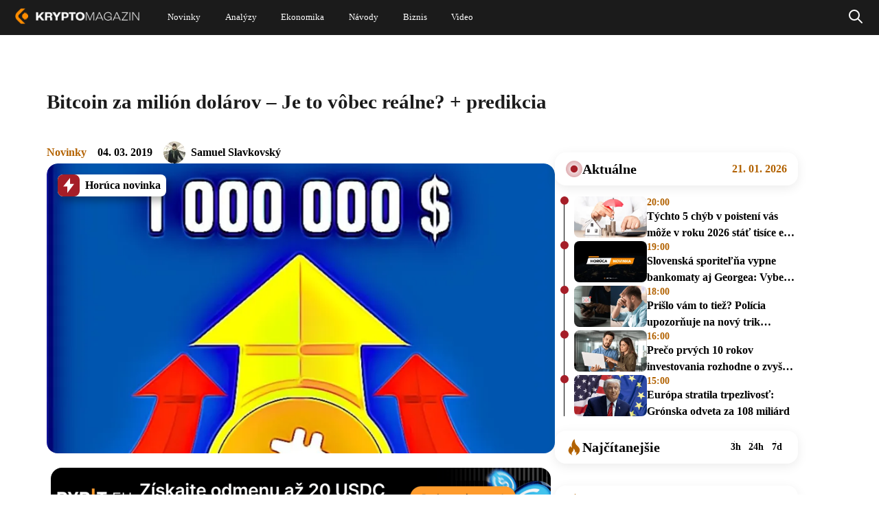

--- FILE ---
content_type: text/html; charset=UTF-8
request_url: https://kryptomagazin.sk/bitcoin-za-milion-dolarov-je-to-vobec-realne-predikcia/
body_size: 34315
content:

<!DOCTYPE html>
<html lang="sk-SK" itemscope itemtype="https://schema.org/Article">
<head>
  <meta charset="UTF-8" />
  <meta name="viewport" content="width=device-width, initial-scale=1.0" />
  <meta name="robots" content="max-image-preview:large" />
  <link rel="preconnect" href="https://cdn-ukwest.onetrust.com">
  <link rel="preconnect" href="https://fonts.googleapis.com">
  <link rel="preconnect" href="https://fonts.gstatic.com" crossorigin>
  <link rel="shortcut icon" type="image/x-icon" href="/favicon.ico" />
  <link rel="icon" type="image/x-icon" href="/favicon.ico">

  <!--Google GPT/ADM code
  <script type="text/javascript" async="async"  src="https://securepubads.g.doubleclick.net/tag/js/gpt.js"></script>
  <script type="text/javascript">
      window.googletag = window.googletag || { cmd: [] };
      window.googletag.cmd.push(function () {
          window.googletag.pubads().enableSingleRequest();
      });
  </script>


  <script type="text/javascript" async="async"  src="https://protagcdn.com/s/kryptomagazin.sk/site.js"></script>
  <script type="text/javascript">
      window.protag = window.protag || { cmd: [] };
      window.protag.config = { s:'kryptomagazin.sk', childADM: '22816485336', l: 'FbM3ys2m' };
      window.protag.cmd.push(function () {
          window.protag.pageInit();
      });
  </script>

<script async src="https://pagead2.googlesyndication.com/pagead/js/adsbygoogle.js?client=ca-pub-3309722940058508" crossorigin="anonymous"></script> -->

<!-- Google Tag Manager
<script>(function(w,d,s,l,i){w[l]=w[l]||[];w[l].push({'gtm.start':
new Date().getTime(),event:'gtm.js'});var f=d.getElementsByTagName(s)[0],
j=d.createElement(s),dl=l!='dataLayer'?'&l='+l:'';j.async=true;j.src=
'https://www.googletagmanager.com/gtm.js?id='+i+dl;f.parentNode.insertBefore(j,f);
})(window,document,'script','dataLayer','GTM-WJXGJPKW');</script>
 End Google Tag Manager -->


<!--script type="text/javascript">
window.dataLayer = window.dataLayer || [];
function gtag() {
  dataLayer.push(arguments);
}
gtag("js", new Date());
gtag("config", "G-BKTSGKPX5N");
</script>
<script async type="text/javascript" src = "https://www.googletagmanager.com/gtag/js?id=G-BKTSGKPX5N"></script>
-->
<script type="text/javascript">
var ajax = {};
function createAjax() {
  ajax.x = function () {
    if (typeof XMLHttpRequest !== "undefined") {
      return new XMLHttpRequest();
    }
    var versions = [
      "MSXML2.XmlHttp.6.0",
      "MSXML2.XmlHttp.5.0",
      "MSXML2.XmlHttp.4.0",
      "MSXML2.XmlHttp.3.0",
      "MSXML2.XmlHttp.2.0",
      "Microsoft.XmlHttp",
    ];

    var xhr;
    for (var i = 0; i < versions.length; i++) {
      try {
        xhr = new ActiveXObject(versions[i]);
        break;
      } catch (e) {}
    }
    return xhr;
  };

  ajax.send = function (url, callback, method, data, async) {
    if (async === undefined) {
      async = true;
    }
    var x = ajax.x();
    x.open(method, url, async);
    x.onreadystatechange = function () {
      if (x.readyState == 4) {
        callback(x.responseText);
      }
    };
    if (method == "POST") {
      x.setRequestHeader("Content-type", "application/x-www-form-urlencoded");
    }
    x.send(data);
  };

  ajax.get = function (url, data, callback, async) {
    var query = [];
    for (var key in data) {
      query.push(encodeURIComponent(key) + "=" + encodeURIComponent(data[key]));
    }
    ajax.send(
      url + (query.length ? "?" + query.join("&") : ""),
      callback,
      "GET",
      null,
      async
    );
  };

  ajax.post = function (url, data, callback, async) {
    var query = [];
    for (var key in data) {
      query.push(encodeURIComponent(key) + "=" + encodeURIComponent(data[key]));
    }
    ajax.send(url, callback, "POST", query.join("&"), async);
  };
}
createAjax();
let sendedAAds = false;
function ad_view(id){
  let data = {
    action: "ad_view",
    id: id
  };
  if(!sendedAAds){
    sendedAAds = true;
    data.adsOnPage = [...document.querySelectorAll(".ad-item")].map((a) =>{ return a.dataset.id; });
  }
  ajax.post("/wp-admin/admin-ajax.php", data, function (res) {});
}
</script>
  <meta name='robots' content='index, follow, max-image-preview:large, max-snippet:-1, max-video-preview:-1' />

	<!-- This site is optimized with the Yoast SEO plugin v21.5 - https://yoast.com/wordpress/plugins/seo/ -->
	<title>Bitcoin za milión dolárov – Je to vôbec reálne? + predikcia | Kryptomagazín</title>
	<meta name="description" content="Asi najznámejším podporovateľom Bitcoinu za milión dolárov je extravagantný multimilionár John McAffee - človek, ktorý vyhlásil, že Bitcoin do roku 2020 dosiahne hodnotu milión dolárov a ak nie, v priamom prenose zje svoj vlastný..." />
	<link rel="canonical" href="https://kryptomagazin.sk/bitcoin-za-milion-dolarov-je-to-vobec-realne-predikcia/" />
	<meta property="og:locale" content="sk_SK" />
	<meta property="og:type" content="article" />
	<meta property="og:title" content="Bitcoin za milión dolárov – Je to vôbec reálne? + predikcia | Kryptomagazín" />
	<meta property="og:description" content="Asi najznámejším podporovateľom Bitcoinu za milión dolárov je extravagantný multimilionár John McAffee - človek, ktorý vyhlásil, že Bitcoin do roku 2020 dosiahne hodnotu milión dolárov a ak nie, v priamom prenose zje svoj vlastný..." />
	<meta property="og:url" content="https://kryptomagazin.sk/bitcoin-za-milion-dolarov-je-to-vobec-realne-predikcia/" />
	<meta property="og:site_name" content="Kryptomagazín" />
	<meta property="article:published_time" content="2019-03-04T11:34:36+00:00" />
	<meta property="og:image" content="https://kryptomagazin.sk/wp-content/uploads/2019/03/Bitcoin-growth-up-to-one-million-dollars.jpg" />
	<meta property="og:image:width" content="1028" />
	<meta property="og:image:height" content="685" />
	<meta property="og:image:type" content="image/jpeg" />
	<meta name="author" content="Samuel Slavkovský" />
	<meta name="twitter:card" content="summary_large_image" />
	<meta name="twitter:label1" content="Autor" />
	<meta name="twitter:data1" content="Samuel Slavkovský" />
	<meta name="twitter:label2" content="Predpokladaný čas čítania" />
	<meta name="twitter:data2" content="3 minúty" />
	<script type="application/ld+json" class="yoast-schema-graph">{"@context":"https://schema.org","@graph":[{"@type":"WebPage","@id":"https://kryptomagazin.sk/bitcoin-za-milion-dolarov-je-to-vobec-realne-predikcia/","url":"https://kryptomagazin.sk/bitcoin-za-milion-dolarov-je-to-vobec-realne-predikcia/","name":"Bitcoin za milión dolárov – Je to vôbec reálne? + predikcia | Kryptomagazín","isPartOf":{"@id":"https://kryptomagazin.sk/#website"},"primaryImageOfPage":{"@id":"https://kryptomagazin.sk/bitcoin-za-milion-dolarov-je-to-vobec-realne-predikcia/#primaryimage"},"image":{"@id":"https://kryptomagazin.sk/bitcoin-za-milion-dolarov-je-to-vobec-realne-predikcia/#primaryimage"},"thumbnailUrl":"https://kryptomagazin.sk/wp-content/uploads/2019/03/Bitcoin-growth-up-to-one-million-dollars.jpg","datePublished":"2019-03-04T11:34:36+00:00","dateModified":"2019-03-04T11:34:36+00:00","author":{"@id":"https://kryptomagazin.sk/#/schema/person/669ca025c7815002de1b067a31607c6d"},"description":"Asi najznámejším podporovateľom Bitcoinu za milión dolárov je extravagantný multimilionár John McAffee - človek, ktorý vyhlásil, že Bitcoin do roku 2020 dosiahne hodnotu milión dolárov a ak nie, v priamom prenose zje svoj vlastný...","breadcrumb":{"@id":"https://kryptomagazin.sk/bitcoin-za-milion-dolarov-je-to-vobec-realne-predikcia/#breadcrumb"},"inLanguage":"sk-SK","potentialAction":[{"@type":"ReadAction","target":["https://kryptomagazin.sk/bitcoin-za-milion-dolarov-je-to-vobec-realne-predikcia/"]}]},{"@type":"ImageObject","inLanguage":"sk-SK","@id":"https://kryptomagazin.sk/bitcoin-za-milion-dolarov-je-to-vobec-realne-predikcia/#primaryimage","url":"https://kryptomagazin.sk/wp-content/uploads/2019/03/Bitcoin-growth-up-to-one-million-dollars.jpg","contentUrl":"https://kryptomagazin.sk/wp-content/uploads/2019/03/Bitcoin-growth-up-to-one-million-dollars.jpg","width":1028,"height":685,"caption":"bitcoin milión dolárov"},{"@type":"BreadcrumbList","@id":"https://kryptomagazin.sk/bitcoin-za-milion-dolarov-je-to-vobec-realne-predikcia/#breadcrumb","itemListElement":[{"@type":"ListItem","position":1,"name":"Domovská stránka","item":"https://kryptomagazin.sk/"},{"@type":"ListItem","position":2,"name":"Bitcoin za milión dolárov – Je to vôbec reálne? + predikcia"}]},{"@type":"WebSite","@id":"https://kryptomagazin.sk/#website","url":"https://kryptomagazin.sk/","name":"Kryptomagazín","description":"Aktuálne správy o kryptomenách a ekonomike","potentialAction":[{"@type":"SearchAction","target":{"@type":"EntryPoint","urlTemplate":"https://kryptomagazin.sk/?s={search_term_string}"},"query-input":"required name=search_term_string"}],"inLanguage":"sk-SK"},{"@type":"Person","@id":"https://kryptomagazin.sk/#/schema/person/669ca025c7815002de1b067a31607c6d","name":"Samuel Slavkovský","image":{"@type":"ImageObject","inLanguage":"sk-SK","@id":"https://kryptomagazin.sk/#/schema/person/image/","url":"https://secure.gravatar.com/avatar/eeda4f70df237d295622e2c927c30fa3?s=96&d=mm&r=g","contentUrl":"https://secure.gravatar.com/avatar/eeda4f70df237d295622e2c927c30fa3?s=96&d=mm&r=g","caption":"Samuel Slavkovský"},"url":"https://kryptomagazin.sk/author/samslav84/"}]}</script>
	<!-- / Yoast SEO plugin. -->


<link rel="alternate" type="application/rss+xml" title="RSS kanál: Kryptomagazín &raquo;" href="https://kryptomagazin.sk/feed/" />
<style id='global-styles-inline-css' type='text/css'>
body{--wp--preset--color--black: #000000;--wp--preset--color--cyan-bluish-gray: #abb8c3;--wp--preset--color--white: #ffffff;--wp--preset--color--pale-pink: #f78da7;--wp--preset--color--vivid-red: #cf2e2e;--wp--preset--color--luminous-vivid-orange: #ff6900;--wp--preset--color--luminous-vivid-amber: #fcb900;--wp--preset--color--light-green-cyan: #7bdcb5;--wp--preset--color--vivid-green-cyan: #00d084;--wp--preset--color--pale-cyan-blue: #8ed1fc;--wp--preset--color--vivid-cyan-blue: #0693e3;--wp--preset--color--vivid-purple: #9b51e0;--wp--preset--gradient--vivid-cyan-blue-to-vivid-purple: linear-gradient(135deg,rgba(6,147,227,1) 0%,rgb(155,81,224) 100%);--wp--preset--gradient--light-green-cyan-to-vivid-green-cyan: linear-gradient(135deg,rgb(122,220,180) 0%,rgb(0,208,130) 100%);--wp--preset--gradient--luminous-vivid-amber-to-luminous-vivid-orange: linear-gradient(135deg,rgba(252,185,0,1) 0%,rgba(255,105,0,1) 100%);--wp--preset--gradient--luminous-vivid-orange-to-vivid-red: linear-gradient(135deg,rgba(255,105,0,1) 0%,rgb(207,46,46) 100%);--wp--preset--gradient--very-light-gray-to-cyan-bluish-gray: linear-gradient(135deg,rgb(238,238,238) 0%,rgb(169,184,195) 100%);--wp--preset--gradient--cool-to-warm-spectrum: linear-gradient(135deg,rgb(74,234,220) 0%,rgb(151,120,209) 20%,rgb(207,42,186) 40%,rgb(238,44,130) 60%,rgb(251,105,98) 80%,rgb(254,248,76) 100%);--wp--preset--gradient--blush-light-purple: linear-gradient(135deg,rgb(255,206,236) 0%,rgb(152,150,240) 100%);--wp--preset--gradient--blush-bordeaux: linear-gradient(135deg,rgb(254,205,165) 0%,rgb(254,45,45) 50%,rgb(107,0,62) 100%);--wp--preset--gradient--luminous-dusk: linear-gradient(135deg,rgb(255,203,112) 0%,rgb(199,81,192) 50%,rgb(65,88,208) 100%);--wp--preset--gradient--pale-ocean: linear-gradient(135deg,rgb(255,245,203) 0%,rgb(182,227,212) 50%,rgb(51,167,181) 100%);--wp--preset--gradient--electric-grass: linear-gradient(135deg,rgb(202,248,128) 0%,rgb(113,206,126) 100%);--wp--preset--gradient--midnight: linear-gradient(135deg,rgb(2,3,129) 0%,rgb(40,116,252) 100%);--wp--preset--font-size--small: 13px;--wp--preset--font-size--medium: 20px;--wp--preset--font-size--large: 36px;--wp--preset--font-size--x-large: 42px;--wp--preset--spacing--20: 0.44rem;--wp--preset--spacing--30: 0.67rem;--wp--preset--spacing--40: 1rem;--wp--preset--spacing--50: 1.5rem;--wp--preset--spacing--60: 2.25rem;--wp--preset--spacing--70: 3.38rem;--wp--preset--spacing--80: 5.06rem;--wp--preset--shadow--natural: 6px 6px 9px rgba(0, 0, 0, 0.2);--wp--preset--shadow--deep: 12px 12px 50px rgba(0, 0, 0, 0.4);--wp--preset--shadow--sharp: 6px 6px 0px rgba(0, 0, 0, 0.2);--wp--preset--shadow--outlined: 6px 6px 0px -3px rgba(255, 255, 255, 1), 6px 6px rgba(0, 0, 0, 1);--wp--preset--shadow--crisp: 6px 6px 0px rgba(0, 0, 0, 1);}:where(.is-layout-flex){gap: 0.5em;}:where(.is-layout-grid){gap: 0.5em;}body .is-layout-flow > .alignleft{float: left;margin-inline-start: 0;margin-inline-end: 2em;}body .is-layout-flow > .alignright{float: right;margin-inline-start: 2em;margin-inline-end: 0;}body .is-layout-flow > .aligncenter{margin-left: auto !important;margin-right: auto !important;}body .is-layout-constrained > .alignleft{float: left;margin-inline-start: 0;margin-inline-end: 2em;}body .is-layout-constrained > .alignright{float: right;margin-inline-start: 2em;margin-inline-end: 0;}body .is-layout-constrained > .aligncenter{margin-left: auto !important;margin-right: auto !important;}body .is-layout-constrained > :where(:not(.alignleft):not(.alignright):not(.alignfull)){max-width: var(--wp--style--global--content-size);margin-left: auto !important;margin-right: auto !important;}body .is-layout-constrained > .alignwide{max-width: var(--wp--style--global--wide-size);}body .is-layout-flex{display: flex;}body .is-layout-flex{flex-wrap: wrap;align-items: center;}body .is-layout-flex > *{margin: 0;}body .is-layout-grid{display: grid;}body .is-layout-grid > *{margin: 0;}:where(.wp-block-columns.is-layout-flex){gap: 2em;}:where(.wp-block-columns.is-layout-grid){gap: 2em;}:where(.wp-block-post-template.is-layout-flex){gap: 1.25em;}:where(.wp-block-post-template.is-layout-grid){gap: 1.25em;}.has-black-color{color: var(--wp--preset--color--black) !important;}.has-cyan-bluish-gray-color{color: var(--wp--preset--color--cyan-bluish-gray) !important;}.has-white-color{color: var(--wp--preset--color--white) !important;}.has-pale-pink-color{color: var(--wp--preset--color--pale-pink) !important;}.has-vivid-red-color{color: var(--wp--preset--color--vivid-red) !important;}.has-luminous-vivid-orange-color{color: var(--wp--preset--color--luminous-vivid-orange) !important;}.has-luminous-vivid-amber-color{color: var(--wp--preset--color--luminous-vivid-amber) !important;}.has-light-green-cyan-color{color: var(--wp--preset--color--light-green-cyan) !important;}.has-vivid-green-cyan-color{color: var(--wp--preset--color--vivid-green-cyan) !important;}.has-pale-cyan-blue-color{color: var(--wp--preset--color--pale-cyan-blue) !important;}.has-vivid-cyan-blue-color{color: var(--wp--preset--color--vivid-cyan-blue) !important;}.has-vivid-purple-color{color: var(--wp--preset--color--vivid-purple) !important;}.has-black-background-color{background-color: var(--wp--preset--color--black) !important;}.has-cyan-bluish-gray-background-color{background-color: var(--wp--preset--color--cyan-bluish-gray) !important;}.has-white-background-color{background-color: var(--wp--preset--color--white) !important;}.has-pale-pink-background-color{background-color: var(--wp--preset--color--pale-pink) !important;}.has-vivid-red-background-color{background-color: var(--wp--preset--color--vivid-red) !important;}.has-luminous-vivid-orange-background-color{background-color: var(--wp--preset--color--luminous-vivid-orange) !important;}.has-luminous-vivid-amber-background-color{background-color: var(--wp--preset--color--luminous-vivid-amber) !important;}.has-light-green-cyan-background-color{background-color: var(--wp--preset--color--light-green-cyan) !important;}.has-vivid-green-cyan-background-color{background-color: var(--wp--preset--color--vivid-green-cyan) !important;}.has-pale-cyan-blue-background-color{background-color: var(--wp--preset--color--pale-cyan-blue) !important;}.has-vivid-cyan-blue-background-color{background-color: var(--wp--preset--color--vivid-cyan-blue) !important;}.has-vivid-purple-background-color{background-color: var(--wp--preset--color--vivid-purple) !important;}.has-black-border-color{border-color: var(--wp--preset--color--black) !important;}.has-cyan-bluish-gray-border-color{border-color: var(--wp--preset--color--cyan-bluish-gray) !important;}.has-white-border-color{border-color: var(--wp--preset--color--white) !important;}.has-pale-pink-border-color{border-color: var(--wp--preset--color--pale-pink) !important;}.has-vivid-red-border-color{border-color: var(--wp--preset--color--vivid-red) !important;}.has-luminous-vivid-orange-border-color{border-color: var(--wp--preset--color--luminous-vivid-orange) !important;}.has-luminous-vivid-amber-border-color{border-color: var(--wp--preset--color--luminous-vivid-amber) !important;}.has-light-green-cyan-border-color{border-color: var(--wp--preset--color--light-green-cyan) !important;}.has-vivid-green-cyan-border-color{border-color: var(--wp--preset--color--vivid-green-cyan) !important;}.has-pale-cyan-blue-border-color{border-color: var(--wp--preset--color--pale-cyan-blue) !important;}.has-vivid-cyan-blue-border-color{border-color: var(--wp--preset--color--vivid-cyan-blue) !important;}.has-vivid-purple-border-color{border-color: var(--wp--preset--color--vivid-purple) !important;}.has-vivid-cyan-blue-to-vivid-purple-gradient-background{background: var(--wp--preset--gradient--vivid-cyan-blue-to-vivid-purple) !important;}.has-light-green-cyan-to-vivid-green-cyan-gradient-background{background: var(--wp--preset--gradient--light-green-cyan-to-vivid-green-cyan) !important;}.has-luminous-vivid-amber-to-luminous-vivid-orange-gradient-background{background: var(--wp--preset--gradient--luminous-vivid-amber-to-luminous-vivid-orange) !important;}.has-luminous-vivid-orange-to-vivid-red-gradient-background{background: var(--wp--preset--gradient--luminous-vivid-orange-to-vivid-red) !important;}.has-very-light-gray-to-cyan-bluish-gray-gradient-background{background: var(--wp--preset--gradient--very-light-gray-to-cyan-bluish-gray) !important;}.has-cool-to-warm-spectrum-gradient-background{background: var(--wp--preset--gradient--cool-to-warm-spectrum) !important;}.has-blush-light-purple-gradient-background{background: var(--wp--preset--gradient--blush-light-purple) !important;}.has-blush-bordeaux-gradient-background{background: var(--wp--preset--gradient--blush-bordeaux) !important;}.has-luminous-dusk-gradient-background{background: var(--wp--preset--gradient--luminous-dusk) !important;}.has-pale-ocean-gradient-background{background: var(--wp--preset--gradient--pale-ocean) !important;}.has-electric-grass-gradient-background{background: var(--wp--preset--gradient--electric-grass) !important;}.has-midnight-gradient-background{background: var(--wp--preset--gradient--midnight) !important;}.has-small-font-size{font-size: var(--wp--preset--font-size--small) !important;}.has-medium-font-size{font-size: var(--wp--preset--font-size--medium) !important;}.has-large-font-size{font-size: var(--wp--preset--font-size--large) !important;}.has-x-large-font-size{font-size: var(--wp--preset--font-size--x-large) !important;}
.wp-block-navigation a:where(:not(.wp-element-button)){color: inherit;}
:where(.wp-block-post-template.is-layout-flex){gap: 1.25em;}:where(.wp-block-post-template.is-layout-grid){gap: 1.25em;}
:where(.wp-block-columns.is-layout-flex){gap: 2em;}:where(.wp-block-columns.is-layout-grid){gap: 2em;}
.wp-block-pullquote{font-size: 1.5em;line-height: 1.6;}
</style>
<script type='text/javascript' defer src='https://kryptomagazin.sk/wp-content/themes/blankslate/js/init.min.js?ver=1-0-202' id='init_script-js'></script>
<link rel="https://api.w.org/" href="https://kryptomagazin.sk/wp-json/" /><link rel="alternate" type="application/json" href="https://kryptomagazin.sk/wp-json/wp/v2/posts/25824" /><link rel="EditURI" type="application/rsd+xml" title="RSD" href="https://kryptomagazin.sk/xmlrpc.php?rsd" />

<link rel='shortlink' href='https://kryptomagazin.sk/?p=25824' />
<link rel="alternate" type="application/json+oembed" href="https://kryptomagazin.sk/wp-json/oembed/1.0/embed?url=https%3A%2F%2Fkryptomagazin.sk%2Fbitcoin-za-milion-dolarov-je-to-vobec-realne-predikcia%2F" />
<link rel="alternate" type="text/xml+oembed" href="https://kryptomagazin.sk/wp-json/oembed/1.0/embed?url=https%3A%2F%2Fkryptomagazin.sk%2Fbitcoin-za-milion-dolarov-je-to-vobec-realne-predikcia%2F&#038;format=xml" />
<style  id="critical-css">@charset "UTF-8";:root{--wp--preset--font-size--normal:16px;--wp--preset--font-size--huge:42px}:root .has-midnight-gradient-background{background:linear-gradient(135deg,#020381,#2874fc)}.aligncenter{clear:both}.screen-reader-text{position:absolute}.screen-reader-text:focus{background-color:#ddd;color:#444;font-size:1em;left:5px}html :where(img[class*=wp-image-]){height:auto;max-width:100%}figure{margin:0 0 1em}.wp-polls ul li,.wp-polls-ans ul li,.wp-polls-ul li{background-image:none;border:1px solid #333;border-radius:16px;display:block;margin-bottom:8px!important;padding:12px 16px;text-align:left}.wp-polls ul li:has(input[type=radio]:checked),.wp-polls-ans ul li:has(input[type=radio]:checked),.wp-polls-ul li:has(input[type=radio]:checked){background:#fff;color:#000}.wp-polls ul,.wp-polls-ans ul,.wp-polls-ul{float:none;list-style:none;text-align:left}#sidebar ul ul li:before,.wp-polls ul li:before,.wp-polls-ans ul li:before{content:""}.wp-polls-ul{margin:0 0 10px 10px;padding:0}.wp-polls-ans{filter:alpha(opacity=100);-moz-opacity:1;opacity:1;width:100%}.wp-polls-loading{display:none;height:16px;line-height:16px;text-align:center}.wp-polls-image{border:0}.wp-polls .Buttons{background-color:#f3f6f8;border:1px solid #c8c8c8}a,address,article,aside,b,blockquote,body,caption,center,code,dd,div,dl,dt,em,embed,figcaption,figure,footer,form,h1,h2,h3,h4,h5,h6,header,html,i,iframe,img,ins,label,li,menu,nav,ol,output,p,pre,q,s,section,small,span,strong,td,time,u,ul,var,video{border:0;font-size:100%;font:inherit;margin:0;padding:0;vertical-align:baseline}html{scroll-behavior:smooth}body{line-height:1}a{text-decoration-skip-ink:auto}button{outline:0}ol,ul{list-style:none}blockquote,q{quotes:none}blockquote:after,blockquote:before,q:after,q:before{content:"";content:none}q{display:inline;font-style:italic}q:after,q:before{content:'"';font-style:normal}input[type=button],input[type=password],input[type=search],input[type=submit],input[type=text]{-webkit-appearance:none;appearance:none;border-radius:0}input[type=search]{-webkit-appearance:textfield}td{padding:2px}small{font-size:80%}dd{margin-left:20px}ins{text-decoration:underline}s{text-decoration:line-through}dt{font-weight:700}address,var{font-style:italic}article,aside,figcaption,figure,footer,header,menu,nav,section{display:block}*{-webkit-tap-highlight-color:transparent;box-sizing:border-box}.screen-reader-text{clip:rect(1px,1px,1px,1px);word-wrap:normal!important;border:0;-webkit-clip-path:inset(50%);clip-path:inset(50%);height:1px;margin:-1px;overflow:hidden;padding:0;position:absolute!important;width:1px;word-break:normal}.screen-reader-text:focus{clip:auto!important;background-color:#f7f7f7;border-radius:3px;box-shadow:0 0 2px 2px rgba(0,0,0,.6);-webkit-clip-path:none;clip-path:none;color:#007acc;display:block;font-size:14px;font-size:.875rem;font-weight:700;height:auto;line-height:normal;padding:15px 23px 14px;right:5px;text-decoration:none;top:5px;width:auto;z-index:100000}@-webkit-keyframes rotating{0%{-webkit-transform:rotate(0deg)}to{-webkit-transform:rotate(1turn)}}@keyframes shine-avatar{0%{transform:translateX(-80px)}to{transform:translateX(150%)}}.ads-wrapper img{height:auto;max-width:100%}a.pulse:before{animation:pulse-animation 2s infinite;background:#b26201;border-radius:18px;bottom:0;content:"";left:0;position:absolute;right:0;top:0;will-change:transform,opacity}a.pulse,a.pulse span{position:relative}a.pulse span{z-index:1}@keyframes pulse-animation{0%{opacity:1;transform:scaleX(1) scaleY(1)}80%{opacity:.03}to{opacity:0;transform:scaleX(1.08) scaleY(1.6)}}@keyframes pulse-animation-2{0%{opacity:1;transform:scaleX(1) scaleY(1)}80%{opacity:.03}to{opacity:0;transform:scaleX(1.3) scaleY(1.3)}}body{min-width:400px}#wrapper{overflow-x:clip;position:relative}.divide{display:flex;flex-direction:column}.load{-webkit-animation:rotating 2s linear infinite;font-size:40px;font-weight:400;height:42px;line-height:40px;margin:-5px 30px;vertical-align:middle}.load,.loading span{display:none}.loading .load{display:block}.v-spacer{flex:1}ins{text-decoration:none}.ad-item{display:block;text-align:center;width:100%}.ad-item img{height:auto;max-width:100%}.a-center{display:block;margin-top:3px;text-align:center;width:100%}.content a.k-button{align-items:center;border-radius:20px;box-shadow:0 7.2477059364px 23.1926593781px 0 #00000033;color:#fff;display:flex;font-size:16px;font-weight:700;height:48px;justify-content:center;margin-bottom:10px;margin-top:10px;max-width:100%;padding:0 30px;width:372px}.content a.k-button.center{margin-left:auto;margin-right:auto}.content a.k-button.right{margin-left:auto}.content a.k-button.type-1,.content a.k-button.type-3{justify-content:space-between}.content a.k-button.type-1:after,.content a.k-button.type-3:after{background-image:url(/wp-content/themes/blankslate/img/Arrow\ 7.svg);background-position:100%;background-repeat:no-repeat;background-size:contain;content:" ";display:inline-block;height:26px;width:40px}.content a.k-button.type-0,.content a.k-button.type-1{background:#b26201}.content a.k-button.type-2,.content a.k-button.type-3{background:#343434;background:linear-gradient(180deg,#343434,#171717)}.content .k-action{background:#000;border-radius:16px;color:#fff;display:flex;flex-direction:column;overflow:hidden;width:100%}.content .k-action b{align-items:center;background:#b26201;display:flex;flex:none;font-size:18px;font-weight:700;justify-content:center;line-height:24px;padding:8px 16px}.content .k-action i{display:flex;font-size:15px;font-weight:700;line-height:28px;padding:13px 16px;text-align:center;width:100%}.content .k-action i,.content .k-action.type-1 b{background:hsla(0,0%,100%,.06)}.nav{align-items:center;display:flex;gap:3px;justify-content:center}.d-none,.show-sm{display:none}.mb-4{margin-bottom:16px}.mt-5{margin-top:20px}.sl-overlay{background:#fff;bottom:0;display:none;right:0;z-index:1035}.sl-overlay,.sl-wrapper{left:0;position:fixed;top:0}.sl-wrapper{height:100%;width:100%;z-index:1040}.sl-wrapper *{box-sizing:border-box}.sl-wrapper button{background:transparent;border:0;cursor:pointer;font-size:28px;padding:0}.sl-wrapper button:hover{opacity:.7}.sl-wrapper .sl-close{color:#000;display:none;font-size:3rem;height:44px;line-height:44px;margin-right:-14px;margin-top:-14px;position:fixed;right:30px;top:30px;width:44px;z-index:10060}.sl-wrapper .sl-image{position:fixed;-ms-touch-action:none;touch-action:none;z-index:10000}.sl-wrapper .sl-image img{border:0;display:block;height:auto;margin:0;padding:0;width:100%}.sl-wrapper .sl-image iframe{background:#000;border:0}.sl-wrapper .sl-image .sl-caption{background:rgba(0,0,0,.8);color:#fff;display:none;font-size:1rem;left:0;padding:10px;position:absolute;right:0;text-align:center}.sl-spinner{-webkit-animation:pulsate 1s ease-out infinite;-moz-animation:pulsate 1s ease-out infinite;-ms-animation:pulsate 1s ease-out infinite;-o-animation:pulsate 1s ease-out infinite;animation:pulsate 1s ease-out infinite;border:5px solid #333;border-radius:40px;display:none;height:40px;left:50%;margin:-20px 0 0 -20px;opacity:0;position:fixed;top:50%;width:40px;z-index:1007}@-webkit-keyframes pulsate{0%{opacity:0;transform:scale(.1)}50%{opacity:1}to{opacity:0;transform:scale(1.2)}}@keyframes pulsate{0%{opacity:0;transform:scale(.1)}50%{opacity:1}to{opacity:0;transform:scale(1.2)}}@-moz-keyframes pulsate{0%{opacity:0;transform:scale(.1)}50%{opacity:1}to{opacity:0;transform:scale(1.2)}}@-o-keyframes pulsate{0%{opacity:0;transform:scale(.1)}50%{opacity:1}to{opacity:0;transform:scale(1.2)}}@-ms-keyframes pulsate{0%{opacity:0;transform:scale(.1)}50%{opacity:1}to{opacity:0;transform:scale(1.2)}}#header{background:#1b1b1b;left:0;position:fixed;right:0;z-index:15}#header .holder{align-items:center;display:flex;justify-content:space-between;margin:0 auto;max-width:1536px;transition:all .4s ease-in-out}#header .holder .custom-logo-link{text-decoration:none}#header .holder .custom-logo-link img{transition:all .4s ease-in-out;width:auto}#header .holder #menu{display:none;flex-grow:1;font-family:Verdana;font-style:normal;font-weight:400;text-align:center}#header .holder #menu a{color:#fff;text-decoration:none}#header .holder #menu .menu{display:flex}#header .holder #menu .menu .sub-menu{background-color:#fff;box-shadow:1px 1px 4px rgba(0,0,0,.15);display:none;left:-30px;min-width:100px;padding:15px 0;position:absolute;z-index:1}#header .holder #menu .menu .sub-menu li div a{color:#000;display:block;font-size:20px;line-height:normal;padding:7px 30px;text-align:left}#header .holder #menu .menu .sub-menu li div a:hover{color:#fd8c00}#header .holder #menu .menu>li{position:relative}#header .holder #menu .menu>li a{align-items:center;display:flex}#header .holder #menu .menu>li:hover .sub-menu{display:block}#header .holder #menu .menu>li:nth-child(2) ul a{width:230px}#header .holder #menu .menu>li:last-child ul a{width:280px}#header .holder #menuCheckbox,#header .holder #searchCheckbox{display:none}#header .holder .search{align-items:center;bottom:0;display:none;justify-content:center;left:0;position:absolute;right:0;top:0}#header .holder .search .search-form{background:#1b1b1b}#header .holder #searchCheckbox:checked+label+.search{display:flex}#header .holder #searchCheckbox:checked+label svg{filter:invert(51%) sepia(90%) saturate(1490%) hue-rotate(2deg) brightness(104%) contrast(104%)}#header .holder #searchCheckbox:checked+label path{stroke-width:3px}.search .search-form{align-items:center;display:inline-flex}.search .search-form input{font-size:16px;padding:4px 14px}.search .search-form label{display:flex}.search .search-form label:after{background:#a3a3a3;content:" ";display:block;width:1px}.search input:focus-visible{outline:0 auto -webkit-focus-ring-color}.search input[type=search]{border:0;border-bottom-left-radius:20px;border-top-left-radius:20px;color:#000;width:100%}.search input[type=search]::placeholder{padding-top:40px}.search input[type=submit]{background:#fff;border:0;border-bottom-right-radius:20px;border-top-right-radius:20px;color:#000;font-weight:400}#container{display:flex;justify-content:center}body .fc-consent-root .fc-choice-dialog .fc-cta-do-not-consent{display:none!important}body .fc-consent-root .fc-choice-dialog .fc-footer-buttons-container{flex-direction:row-reverse!important}body .fc-consent-root .fc-choice-dialog .fc-footer-buttons-container .fc-footer-buttons-divider{display:none!important}body .fc-consent-root .fc-choice-dialog .fc-footer-buttons-container>.fc-cta-manage-options{border:2px solid #844901!important;border-radius:4px!important;height:34px!important}body .fc-consent-root .fc-choice-dialog .fc-footer-buttons-container>.fc-cta-manage-options:hover{background:#e5e5e5!important}body .fc-consent-root .fc-choice-dialog .fc-footer-buttons-container>.fc-cta-manage-options .fc-manage-options-third-button-label{margin:9px!important;text-align:center!important}body .fc-consent-root .fc-choice-dialog .fc-choice-dialog-header{height:40px!important}body .fc-consent-root .fc-choice-dialog .fc-choice-dialog-header .fc-close{width:auto!important}body .fc-consent-root .fc-choice-dialog .fc-choice-dialog-header .fc-close:before{color:#844901;content:"Pokračovať s nevyhnutnými cookies ➜";display:block;font-size:13px;padding:0 15px;text-align:right;white-space:nowrap;width:250px}body .fc-consent-root .fc-choice-dialog .fc-choice-dialog-header .fc-close .fc-close-background,body .fc-consent-root .fc-choice-dialog .fc-choice-dialog-header .fc-close .fc-close-icon,body .fc-consent-root .fc-choice-dialog .fc-choice-dialog-header .fc-close .notranslate{display:none!important}body .fc-consent-root .fc-choice-dialog .fc-button .fc-button-background{border-radius:4px!important}body .fc-consent-root .fc-choice-dialog .fc-secondary-button .fc-button-background{background-color:#fff!important;border:1px solid #844901!important}body .fc-consent-root .fc-choice-dialog .fc-secondary-button .fc-button-label{color:#844901!important}.ads-wrapper{position:relative;width:100%}.ads-wrapper .hide-sm,.ads-wrapper .show-sm{height:auto;max-width:100%}.ads-wrapper #protag-player:not(:has(*))+.preload,.ads-wrapper .MOBILNYBRANDING:not(:has(*))+.preload,.ads-wrapper .adsbygoogle:not(:has(*))+.preload,.ads-wrapper .engerio-vertical>div:first-child:not(:has(*))+.preload,.ads-wrapper .yt-holder:not(:has(>.onnetwork>div))+.preload{opacity:1;visibility:visible}.ads-wrapper .preload{background:rgba(0,0,0,.12);border-radius:6px;bottom:0;left:0;opacity:0;overflow:hidden;position:absolute;right:0;top:0;transition:visibility 0s 1s,opacity 1s linear;visibility:hidden}.ads-wrapper .preload:after{-webkit-animation:loading 1.5s infinite;animation:loading 1.5s infinite;background:linear-gradient(90deg,hsla(0,0%,100%,0),hsla(0,0%,100%,.3),hsla(0,0%,100%,0));content:"";height:100%;left:0;position:absolute;right:0;top:0;transform:translateX(-100%);z-index:1}@-webkit-keyframes loading{to{transform:translateX(100%)}}@keyframes loading{to{transform:translateX(100%)}}#content .entry-content .short{background:#000;border-radius:8px;color:#fff;display:flex;flex-wrap:wrap;justify-content:center;margin:0 auto 2em;max-width:390px;padding:20px;position:relative}#content .entry-content .short .full{color:#ababab;font-size:14px;line-height:18px}#content .entry-content .short>div:first-child{border-radius:8px;display:flex;flex-direction:column;justify-content:flex-start;margin-top:24px;overflow:hidden}#content .entry-content .short>div:first-child>span.full{align-items:center;display:flex;flex:1}#content .entry-content .short>div:first-child .img{align-items:center;background:#fff;display:flex;height:144px;justify-content:center;padding:16px}#content .entry-content .short>div:first-child .img img{border-radius:0;object-fit:contain}#content .entry-content .short>div:first-child>div+div{align-items:center;background:#1b1b1b;color:#fff;column-gap:6px;display:flex;font-size:20px;font-weight:700;justify-content:center;padding:12px 18px}#content .entry-content .short>div:first-child>div+div svg{height:19px}#content .entry-content .short>div:first-child>div+div svg:last-child{margin-right:2px}#content .entry-content .short>div+div{padding:25px}#content .entry-content .short>div+div p{font-size:18px;font-weight:700;margin-bottom:0}#content .entry-content .short>div+div p+p{margin-bottom:21px}#content .entry-content .short>div+div>div{display:flex;flex-wrap:wrap;gap:26px;justify-content:center}#content .entry-content .short>div+div a{border-radius:18px;font-size:14px;font-weight:700;line-height:22px;padding:8px 16px;text-align:center;width:100%}#content .entry-content .short>div+div a:first-child{background:#b26201;color:#fff}#content .entry-content .short>div+div a:last-child{background:#fff;color:#b26201}#content .entry-content .short>span{font-size:12px;position:absolute;right:20px;top:20px}#content .entry-content .short.xtb>div+div a:last-child{background:#b26201;color:#fff}#content .infobox{border-radius:16px;box-shadow:inset 0 0 0 8px #1b1b1b;margin-bottom:2em;margin-left:auto;margin-right:auto;max-width:860px;padding:79px 30px 15px;position:relative}#content .infobox .perex{position:relative}#content .infobox:has(.link){padding-bottom:66px}#content .infobox .head{align-items:center;background:#1b1b1b;border-top-left-radius:32px;border-top-right-radius:32px;color:#fff;display:flex;font-size:15px;font-weight:700;gap:16px;height:80px;justify-content:center;left:0;padding:0 16px 16px;position:absolute;right:0;top:0}#content .infobox .head:before{content:"";display:inline-block;height:36px;min-width:36px;width:36px}#content .infobox .head:after{background:#fff;border-radius:16px;bottom:-16px;content:"";display:block;height:32px;left:8px;position:absolute;right:8px}#content .infobox .link{align-items:center;background:#1b1b1b;border-bottom-left-radius:32px;border-bottom-right-radius:32px;bottom:0;display:flex;justify-content:center;left:0;position:absolute;right:0}#content .infobox .link a{background-color:#b36200;border-radius:6px;color:#fff!important;cursor:pointer;display:inline-flex;font-size:14px;font-weight:700;line-height:20px;margin:16px 8px;padding:6px 19px;text-align:center}.ic1:before{background-image:url(/wp-content/themes/blankslate/icon/ic-1.svg)}.ic2:before{background-image:url(/wp-content/themes/blankslate/icon/ic-2.svg)}.ic3:before{background-image:url(/wp-content/themes/blankslate/icon/ic-3.svg)}.ic4:before{background-image:url(/wp-content/themes/blankslate/icon/ic-4.svg)}.ic5:before{background-image:url(/wp-content/themes/blankslate/icon/ic-5.svg)}.ic6:before{background-image:url(/wp-content/themes/blankslate/icon/ic-6.svg)}.ic7:before{background-image:url(/wp-content/themes/blankslate/icon/ic-7.svg)}.ic8:before{background-image:url(/wp-content/themes/blankslate/icon/ic-8.svg)}.ic9:before{background-image:url(/wp-content/themes/blankslate/icon/ic-9.svg)}.ic10:before{background-image:url(/wp-content/themes/blankslate/icon/ic-10.svg)}.ic11:before{background-image:url(/wp-content/themes/blankslate/icon/ic-11.svg)}.ic12:before{background-image:url(/wp-content/themes/blankslate/icon/ic-12.svg)}.ic13:before{background-image:url(/wp-content/themes/blankslate/icon/ic-13.svg)}.ic14:before{background-image:url(/wp-content/themes/blankslate/icon/ic-14.svg)}#hideSVG{height:0;overflow:hidden;width:0}#header .holder #menu .menu ul.sub-menu{max-height:0;overflow:hidden;padding:0;transition:max-height 1s,padding 1s}#header .holder #menu .menu li input[type=checkbox]{display:none}#header .holder #menu .menu li input[type=checkbox]:checked+div label svg{transform:rotate(-180deg);transition:transform .5s}#header .holder #menu .menu li input[type=checkbox]:checked+div+ul{max-height:500px;padding:15px 0}#header .holder #menu .menu li div{align-items:center;display:flex}#header .holder #menu .menu li div label{border-left:1px solid #fff;display:none;height:32px;width:30%}#header .holder #menu .menu li div label svg{transform:rotate(-1turn);transition:transform .5s}#content{font-family:Verdana;margin:0 20px;max-width:1144px;width:calc(100% - 40px)}#content .post>.divide.center{justify-content:center}#content .post>.divide>div:first-child{width:100%}#content .post-item.wait .content,#content .post-item.wait>a{background-color:#ddd;overflow:hidden;position:relative}#content .post-item.wait .content:before,#content .post-item.wait>a:before{animation:shine-avatar .7s linear infinite;background-color:#ccc;background-image:linear-gradient(90deg,#ddd,#e8e8e8 40px,#ddd 80px);bottom:0;content:"";left:0;position:absolute;right:0;top:0}.simple-lightbox{font-family:Verdana}.content a{color:#b36200;text-decoration:none}.content .post-thumbnail img{height:auto;width:100%}.content .post-item{position:relative}.content .post-item .news-tag{display:none;left:0;margin-bottom:6px;position:absolute;top:0}.content .post-item .news-tag svg{height:19px;margin:0 15px;min-width:12px}.content .post-item .news-tag span{align-items:center;background-color:#fff;border-bottom:2px solid #fd8c00;border-bottom-right-radius:6px;border-right:2px solid #fd8c00;color:#000;display:inline-flex;font-size:12px;height:25px;margin:0;overflow:hidden;padding-right:12px;transition:width .4s ease-in-out;white-space:nowrap;width:32px}.content .post-item .news-tag span:hover{width:140px!important}.content .news a{text-decoration:none}.content .news img{height:auto;width:100%}.content .news>.post-item{display:block;width:100%}.content .news>.post-item>a{height:0;overflow:hidden;padding-bottom:calc(max(19%, 80px));position:relative}.content .news>.post-item img{border-radius:6px;overflow:hidden}.content .news>.post-item .content{display:block}.content .news>.post-item .content h3{-webkit-box-orient:vertical;-webkit-line-clamp:2;color:#fff;display:-webkit-box;font-size:35px;font-style:normal;font-weight:700;line-height:50px;overflow:hidden}.content .news>.post-item .content p{-webkit-box-orient:vertical;-webkit-line-clamp:3;display:-webkit-box;overflow:hidden}.content .news>.post-item .content .news-tag-mobile{display:none}.content .news>.post-item .content .news-tag-mobile svg{display:inline-block;height:15px;margin:0 6px 0 3px;min-width:9px}.content .news>.post-item .content span{display:block}.content .news>.post-item .content span>a,.content .news>.post-item .content>span{color:#000}.content .most-viewed{margin-left:0;margin-top:20px;min-width:354px;width:auto}.content .most-viewed h2{border-radius:16px;box-shadow:0 4px 16px 0 #00000014;color:#000;column-gap:8px;display:flex;font-size:18px!important;font-weight:700;line-height:24px!important;margin:16px 0!important;padding:12px 16px}.content .most-viewed h2:before{background:url(/wp-content/themes/blankslate/img/fire.svg);background-repeat:no-repeat;background-size:contain;content:" ";display:block;height:24px;width:24px}.content .most-viewed .post-item~.post-item>a>span{background:#b26201}.content .most-viewed .post-item{grid-gap:16px;align-items:center;display:flex;flex-direction:row-reverse;justify-content:flex-end;margin-bottom:12px}.content .most-viewed .post-item .news-tag{display:none}.content .most-viewed .post-item .news-tag-mobile{display:inline-block;margin-left:20px!important}.content .most-viewed .post-item .news-tag-mobile ins{display:none}.content .most-viewed .post-item .news-tag-mobile svg{display:inline-block;margin:0 6px 0 3px;min-width:9px}.content .most-viewed .post-item img{border-radius:8px;height:auto;overflow:hidden;width:100%}.content .most-viewed .post-item p{display:none}.content .most-viewed .post-item .content{display:flex;flex:1}.content .most-viewed .post-item .content h3{-webkit-box-orient:vertical;-webkit-line-clamp:3;color:#1b1b1b;display:-webkit-box;font-size:16px!important;font-style:normal;font-weight:700;line-height:24px!important;overflow:hidden}.content .most-viewed .post-item .content a{color:#1b1b1b}.content .most-viewed .post-item .content>span{align-items:center;display:flex;font-size:11px;line-height:15px;margin-top:10px}.content .most-viewed .post-item .content>span>span{display:none}.content .most-viewed .post-item>a{flex:1;max-width:118px;min-width:auto}.content .most-viewed .post-item>a>span{background:#a51e28;border-radius:8px;color:#fff;display:inline-block;font-size:16px;font-weight:700;left:0;line-height:32px;padding-left:10px;position:absolute;top:0;width:32px}.content .most-viewed .post-item>a:has(>span){height:auto;max-width:134px;padding:8px 0 0 16px}.content .most-viewed .ads-wrapper{text-align:center}.content .most-viewed .ads-wrapper ins{margin-bottom:40px}.content .most-viewed .highlight h2:before{background:url(/wp-content/themes/blankslate/img/highlight.svg);content:" "}.content .related-posts .header{align-items:center;background:#000;border-radius:16px;color:#fff;display:flex;font-size:20px;font-weight:700;height:56px;justify-content:center;line-height:24px;margin-bottom:24px;margin-top:34px}.content .related-posts .posts{align-items:flex-start;display:flex;flex-wrap:wrap;justify-content:space-between}.content .related-posts .posts .post-item{grid-gap:16px;border-radius:8px;box-shadow:0 4px 4px 0 #00000040;display:flex;flex-direction:column-reverse;flex-direction:row-reverse;margin-bottom:21.3333333333px;overflow:hidden;padding-bottom:41px;padding-right:8px;width:calc(33% - 4px);width:100%}.content .related-posts .posts .post-item .content{display:flex;flex:1;flex-direction:column;justify-content:flex-start;row-gap:7px}.content .related-posts .posts .post-item .content>div{color:#b36200;font-size:13px;font-weight:700}.content .related-posts .posts .post-item .content span.v-center{font-size:8px;width:100%}.content .related-posts .posts .post-item .content p,.content .related-posts .posts .post-item .content span.v-center .news-tag-mobile{display:none}.content .related-posts .posts .post-item .content>span{line-height:14px;margin-top:10px}.content .related-posts .posts .post-item .content>span span{align-items:center;bottom:8px;flex:1;font-size:12px;justify-content:flex-start;left:8px;line-height:16px;margin:0;position:absolute;right:8px}.content .related-posts .posts .post-item .content>span span a{flex:none;margin-left:10px;margin-right:16px}.content .related-posts .posts .post-item .content>span span img{border-radius:50%;height:24px;width:24px}.content .related-posts .posts .post-item .content>span .news-tag-mobile{display:inline-block;height:15px;margin:0 0 0 20px!important}.content .related-posts .posts .post-item .content>span .news-tag-mobile ins{display:none}.content .related-posts .posts .post-item .content h3{font-size:13px!important;line-height:18px!important;margin-bottom:0!important;margin-top:0!important}.content .related-posts .posts .post-item .content h3 a span{-webkit-line-clamp:3;-webkit-box-orient:vertical;display:-webkit-box;font-size:14px;line-height:20px;overflow:hidden}.content .related-posts .posts .post-item a{flex:0.7;overflow:hidden}.content .related-posts .posts .post-item a img{border-top-right-radius:8px;height:auto;width:100%}.content .related-posts .posts .post-item a.category{flex:1;font-size:14px;font-weight:700;max-height:16px}.content .related-posts .posts .post-item .news-tag{left:8px;top:8px}.content .related-posts .posts .post-item .news-tag span{background-color:#b26201;border:0;border-radius:8px;color:#fff;height:32px}.content .related-posts .posts .post-item .news-tag svg{filter:brightness(0) invert(1);margin:0 10px}.content .related-posts .posts .post-item .content .news-tag-mobile{display:none}.content .related-posts .posts .post-item .content h3{color:#000;font-style:normal;font-weight:700}.content .related-posts .posts .post-item .content h3 a{color:#000}.content .related-posts .posts .post-item .content p{-webkit-box-orient:vertical;-webkit-line-clamp:3;display:-webkit-box;overflow:hidden}.content .related-posts .posts .post-item .content span{display:block;line-height:1.4}.content .related-posts .posts .post-item .content span>a{font-weight:700}.content .related-posts .posts .post-item .content>span>span{display:flex}.content .related-posts .posts .post-item .content span,.content .related-posts .posts .post-item .content span>a{color:#000;font-size:14px;margin-top:0}.content h1{color:#1b1b1b;font-weight:700}.content h2{color:#d17300;font-weight:700}.content .entry-meta{align-items:center;display:flex;flex-wrap:wrap;font-size:15px;font-weight:700;line-height:24px;margin-bottom:16px;position:relative;row-gap:7px}.content .entry-meta>a{margin-right:16px}.content .entry-meta>div{align-items:center;display:flex;width:100%}.content .entry-meta>div>img{height:28px;width:28px}.content .entry-meta .risk-warning{align-items:center;border-radius:8px;box-shadow:0 4px 16px 0 #00000014;display:inline-flex;font-size:13px;line-height:16px;margin-left:16px;padding-right:4px}.content .entry-meta .risk-warning svg{margin-right:4px}.content .entry-meta img{height:32px;width:32px}.content .entry-meta .news-tag{display:inline;margin-bottom:2px}.content .entry-meta .news-tag svg{height:15px;margin:0 10px;min-width:12px}.content .entry-meta .news-tag span{align-items:center;background-color:#fff;border:1px solid #fd8c00;border-radius:6px;color:#000;display:inline-flex;font-size:12px;margin:0;overflow:hidden;padding-bottom:6px;padding-right:12px;padding-top:6px;transition:width .4s ease-in-out;white-space:nowrap}.content .entry-meta .avatar{border-radius:100%}.content .entry-meta .author,.content .entry-meta .category,.content .entry-meta .tag{margin-left:12.5px}.content .entry-meta .author a,.content .entry-meta .category a,.content .entry-meta .tag a{color:#000}.content .entry-meta .author{margin-left:8px}.content .entry-meta .meta-sep{margin:0 10px}.content .entry-content h1,.content .entry-content h2,.content .entry-content h3,.content .entry-content h4,.content .entry-content h5,.content .entry-content h6{color:#b36200}.content .entry-content.is-review{max-width:none}.content .entry-content.is-review .entry-meta .entry-date{display:none}.content .entry-content.is-review .entry-meta meta{display:inline}.content .entry-content.is-review .entry-meta>div{flex-wrap:wrap;row-gap:2px}.content .entry-content.is-review .entry-meta>div div{width:100%}.content .entry-content.is-review .entry-meta>div div span{color:#a51e28}.content .entry-content div{max-width:100%}.content .entry-content p{font-size:20px;line-height:40px;margin-bottom:40px}.content .entry-content ol,.content .entry-content ul{line-height:24px;list-style:initial;padding:revert}.content .entry-content ol li,.content .entry-content ul li{margin-bottom:11px}.content .entry-content ol li:last-child,.content .entry-content ul li:last-child{margin-bottom:0}.content .entry-content ul:not([class^=ez-toc],.wp-polls-ul,:has(header)){padding-left:8px}.content .entry-content ul:not([class^=ez-toc],.wp-polls-ul,:has(header)) li{list-style:none;padding-left:20px;position:relative}.content .entry-content ul:not([class^=ez-toc],.wp-polls-ul,:has(header)) li:before{background:#b26201;border-radius:50%;content:"";height:8px;left:0;position:absolute;top:10px;width:8px}.content .entry-content ol:not(.ez-toc-list){padding-left:28px}.content .entry-content ol:not(.ez-toc-list) li::marker{color:#b26201;font-weight:700}.content .entry-content em{font-style:italic}.content .entry-content ol{list-style:decimal}.content .entry-content b,.content .entry-content strong{font-weight:700}.content .entry-content blockquote.top{border-radius:16px;box-shadow:0 4px 16px 0 #00000014;margin-top:12px;padding:21px 16px 15px;position:relative;text-align:center}.content .entry-content blockquote.top p{font-size:15px!important;font-weight:700;line-height:28px!important}.content .entry-content blockquote.top:before{background-image:url(/wp-content/themes/blankslate/img/quotes3.png);background-position-x:center;background-repeat:no-repeat;background-size:contain;content:"";height:24px;left:0;position:absolute;top:-12px;width:100%}.content .entry-content blockquote.top>p:last-child{margin-bottom:0!important}.content .entry-content blockquote:not(.top){padding-bottom:19px;padding-left:40px;position:relative}.content .entry-content blockquote:not(.top) p{font-size:20px!important;font-weight:700;line-height:32px!important}.content .entry-content blockquote:not(.top):after{background:#b26201;bottom:0;content:"";display:inline-block;height:4px;position:absolute;width:48px}.content .entry-content blockquote:not(.top):before{background-image:url(/wp-content/themes/blankslate/img/quotes3.png);background-position-x:center;background-repeat:no-repeat;background-size:contain;content:"";height:24px;left:0;position:absolute;top:7px;width:32px}.content .entry-content blockquote:not(.top)>p:last-child{margin-bottom:0!important}.content .entry-content iframe{max-width:100%}.content .entry-content .article-special{display:flex;flex-direction:column}.content .entry-content .article-keys{border-radius:16px;box-shadow:0 4px 16px 0 #00000014;margin:0 0 8px;padding:15px 16px}.content .entry-content .article-keys ul{margin:0!important}.content .entry-content .article-keys li{margin-bottom:4px}.content .entry-content .article-keys li::marker{color:#b26201;font-size:24px}.content .entry-content .wp-caption img,.content .entry-content img{border-radius:16px;height:auto;max-width:100%}.content .entry-content .wp-caption-text{font-size:13px!important;line-height:16px!important}.content .entry-content .widget{grid-gap:20px;background:#1b1b1b;border-radius:6px;color:#fff;display:none;margin-bottom:10px;padding:10px 15px}.content .entry-content .twitter-tweet{justify-content:center;max-width:100%!important}.content .entry-content .twitter-tweet iframe{flex-grow:unset!important;position:relative;width:550px!important}.content .entry-content p:has(>iframe[data-src*=youtube]){overflow:hidden;position:relative}.content .entry-content p:has(>iframe[data-src*=youtube]):before{content:"";display:block;padding-top:56.25%;width:100%}.content .entry-content p:has(>iframe[data-src*=youtube]) iframe{bottom:0;height:100%;left:0;position:absolute;right:0;top:0;width:100%}.content .entry-content .wp-caption{margin-left:auto;margin-right:auto;max-width:100%;text-align:center}.content .entry-content .wp-caption-text{font-size:13px;line-height:16px;margin-bottom:21px;margin-top:10px;text-align:center}.content .entry-content .post-thumbnail{border-radius:16px;height:0;overflow:hidden;padding-bottom:57%;position:relative}.content .entry-content .post-thumbnail a{background:#844901;color:#fff;display:none;font-size:14px;font-weight:700;padding:9px 20px;position:absolute}.content .entry-content .post-thumbnail img{border-radius:16px}.content .entry-content .post-thumbnail figcaption{font-style:italic;margin-top:6px}.content .entry-content .social{align-items:center;background:#343434;background:linear-gradient(180deg,#343434,#171717);border-radius:5px;color:#fff;display:flex;font-size:20px;justify-content:space-between;margin-bottom:20px;padding:16px 30px}.content .entry-content .social div{display:flex;gap:12px}.content .entry-content .social a{align-items:center;background:#b26201;border-radius:80%;display:flex;height:36px;justify-content:center;margin:-8px 0;width:36px}.content .entry-content .social a img{max-height:20px;max-width:20px}.content .entry-content .social a img.facebook{width:11px}.content .entry-content .k-btn{border:1px solid #fff;border-radius:18px;color:#fff;font-size:14px;font-weight:700;line-height:20px;padding:8px 16px}.content .entry-content .k-btn.type-4{background:#b26201}.content .entry-content .k-btn.type-4.outline{background:#fff;border:1px solid #b26201;color:#b26201}.content .entry-content .k-btn.type-4.outline:hover{background:#fff;border:1px solid #8f4e01;color:#8f4e01}.content .entry-content .k-btn.type-4:hover{background:#8f4e01}.content .entry-content .k-btn.type-5{background:#783f00}.content .entry-content .k-btn.type-5.outline{background:#fff;border:1px solid #783f00;color:#783f00}.content .entry-content .k-btn.type-5.outline:hover{background:#fff;border:1px solid #5e3200;color:#5e3200}.content .entry-content .k-btn.type-5:hover{background:#5e3200}.content .entry-content .k-btn.type-6{background:#a51e28}.content .entry-content .k-btn.type-6.outline{background:#fff;border:1px solid #a51e28;color:#a51e28}.content .entry-content .k-btn.type-6.outline:hover{background:#fff;border:1px solid #84181f;color:#84181f}.content .entry-content .k-btn.type-6:hover{background:#84181f}.content .entry-footer{font-size:15px;line-height:34px;margin-bottom:28px}.content .entry-footer>a{margin-left:8px}.content .entry-footer .tag-links{display:block}.content .entry-footer .tag-links a{background:#b26201;border-radius:16px;color:#fff;display:inline-block;font-size:13px;font-weight:700;line-height:16px;margin-left:8px;padding:6px 12px}.btn-org{background-color:#b36200;border-radius:58px;color:#fff!important;cursor:pointer;display:inline-flex;font-size:20px;font-weight:700;line-height:32px;padding:8px 22px}body.author #content,body.category #content,body.search #content,body.tag #content{max-width:358px}body.category #content .header,body.search #content .header,body.tag #content .header{border-radius:16px;box-shadow:0 4px 16px 0 #00000014;display:flex;flex-wrap:wrap;justify-content:space-between;margin-bottom:16px;margin-top:10px;padding:16px;row-gap:5px}body.category #content .header p,body.search #content .header p,body.tag #content .header p{font-size:16px;line-height:20px}body.category #content .header h1,body.search #content .header h1,body.tag #content .header h1{font-size:20px;line-height:24px;margin:0}body.tag .header h1:before{content:"#"}body.search #content .header h1{width:100%}body.search #content .header form{border:0;display:flex;flex-direction:column;margin-top:12px;position:relative;row-gap:16px;width:100%}body.search #content .header form label{border:1px solid #000;border-radius:20px;overflow:hidden;padding:6px 16px;width:100%}body.search #content .header form label:after{display:none}body.search #content .header form label input{border:0;font-size:15px}body.search #content .header form>input{background-color:#b26201;border-radius:20px;color:#fff;font-size:14px;font-weight:700;line-height:20px;padding:8px 16px}body.category .header .tags label{display:block;font-size:16px;font-weight:700;line-height:20px;margin:9px 0 14px}body.category .header .tags a{background:#f9f2eb;border-radius:16px;color:#000;font-size:14px;font-weight:700;line-height:24px;padding:8px 16px}body.category .header .tags a:hover{background:#b26201;color:#fff}body.author #content .header{background:#000;border-radius:16px;color:#fff;margin-bottom:16px;padding:16px}body.author #content .header .description{font-size:15px;line-height:28px;margin-top:13px}.autor-bottom{border-radius:16px;box-shadow:0 4px 16px 0 #00000014;margin:23px 0 32px;overflow:hidden;position:relative}.autor-bottom>div:first-child{align-items:center;background:#000;color:#fff;column-gap:16px;display:flex;flex-direction:row;padding:16px 16px 48px;position:relative;row-gap:4px}.autor-bottom>div:first-child img{border-radius:16px;height:auto;width:64px}.autor-bottom>div:first-child h4{font-size:20px;font-weight:700;line-height:24px}.autor-bottom>div:first-child label{font-size:14px;line-height:20px}.autor-bottom>div:first-child a{align-items:center;bottom:8px;color:#fff;column-gap:8px;display:flex;font-size:15px;font-weight:700;left:16px;line-height:28px;position:absolute}.autor-bottom>div:last-child{padding:13px 16px 20px}.autor-bottom>div:last-child p{font-size:15px;line-height:28px;margin-bottom:11px}.autor-bottom>div:last-child div{align-items:flex-start;display:flex;flex-direction:column;row-gap:16px}.autor-bottom>div:last-child div .social{column-gap:8px;display:flex;flex-direction:row}.autor-bottom>div:last-child div .social a{align-items:center;background:#b26201;border-radius:80%;display:flex;height:32px;justify-content:center;width:32px}.autor-bottom>div:last-child div .social a img{max-height:18px;max-width:18px}.autor-bottom>div:last-child div .social a img.facebook{width:11px}.autor-bottom>div:last-child div>a{background:#b26201;border-radius:16px;color:#fff;display:inline-block;font-size:14px;font-weight:700;line-height:20px;padding:8px 16px}.youtube-iframe{display:none}.youtube-iframe.show{display:block}p:has(.facebook-iframe){text-align:center}.ads-wrapper{overflow:hidden;text-align:center}.ads-wrapper ins{width:100%}.ads-wrapper.side>:first-child{min-height:300px}.hideAds .ads-wrapper{height:0!important;overflow:hidden!important}.hideAds .engerio-recommend{display:none}.always{cursor:pointer;text-align:center}.hideAds .ads-wrapper.always{display:block!important}.hideAds .ads-wrapper:has(.always){display:block!important}.ads-wrapper.side>.adsbygoogle,.adsbygoogle{min-height:600px}.MOBILNYBRANDING,ins.adsbygoogle{align-items:center;display:flex!important;justify-content:center}.MOBILNYBRANDING:after,ins.adsbygoogle:after{content:"";min-height:600px;width:1px}.engerio-vertical{align-items:center;display:flex!important;justify-content:center}.engerio-vertical:after{content:"";min-height:300px;width:1px}#content .engerio-recommend{position:relative}#content .engerio-recommend>div{left:0;position:absolute!important;right:0;top:0;z-index:1}#content .engerio-recommend>div h2{line-height:40px;margin:37px 0 22px}#content .engerio-recommend:before{content:"";display:block;padding-bottom:calc(533.8% + 994px);position:relative;z-index:1}#content .engerio-recommend h1{-webkit-line-clamp:2!important;height:45px}#content .engerio-recommend section:not(:has(div[class*=horizontal-adLabel])) h1{margin-bottom:31px!important}.ads-wrapper:has(.sticky){height:1250px;overflow:unset;text-align:center}.ads-wrapper .sticky{position:sticky;top:50.56px}.MOBILNYBRANDING:after{min-height:700px}.engerio-vertical>div:first-child:after{min-height:300px}#protag-player{padding-bottom:300px;position:relative}#protag-player>div{bottom:0;left:0;position:absolute!important;right:0;top:0}.onnetwork{background:#000;padding-bottom:56.25%;position:relative}.onnetwork>div{bottom:0;left:0;position:absolute!important;right:0;top:0}.ads-wrapper:has(.yt-holder){border-radius:16px;box-shadow:0 4px 4px 0 #00000042}.yt-holder .footer,.yt-holder .header{align-items:center;background:#000;color:#fff;display:flex;justify-content:center}.yt-holder .header{column-gap:16px;flex-wrap:wrap;font-size:18px;font-weight:700;line-height:24px;padding:16px 16px 11px;row-gap:8px}.yt-holder .header img{width:91px}.yt-holder .footer{column-gap:16px;flex-wrap:wrap;font-size:16px;font-weight:700;line-height:20px;padding:16px 16px 20px;row-gap:12px}.yt-holder .footer a{background:#ee352e;border-radius:18px;color:#fff;display:inline-block;font-size:14px;line-height:20px;padding:8px 16px}.content .entry-content .yt-holder .social{background:#f9f2eb;border-radius:0;column-gap:40px;justify-content:center;margin:0;padding:28px}.content .entry-content .yt-holder .social span{color:#000;font-size:18px;font-weight:700}.ads-wrapper .vidverto-ad{height:0;padding-bottom:51%}.ads-wrapper .vidverto-ad>div{bottom:0;left:0;position:absolute!important;right:0;top:0}.ads-wrapper:has(.vidverto-ad) .preload{opacity:1;visibility:visible}.ads-wrapper:has(.vidverto-ad>div) .preload{opacity:0;visibility:hidden}.content .review{background-image:url(/wp-content/themes/blankslate/img/Group\ 953-min.jpg);background-size:cover;border-bottom-left-radius:5px;border-bottom-right-radius:5px;color:#fff;display:flex;flex-direction:column;justify-content:space-around;margin-bottom:70px;padding:15px 28px 24px;position:relative}.content .review>div{flex:1}.content .review>div dl{display:flex;flex-direction:row;flex-wrap:wrap;font-size:13px;font-weight:700;justify-content:space-between;line-height:24px}.content .review>div dl dt{width:calc(100% - 52px)}.content .review>div dl dd{margin-left:0;text-align:right}.content .review>div dl>div{background:#fff;border-radius:5px;margin:5px 0 15px;overflow:hidden;width:100%}.content .review>div dl>div:after{background:#fd8c00;content:"";display:block;height:4px}.content .review>div+div{align-items:center;background:linear-gradient(180deg,hsla(0,0%,100%,.06),hsla(0,0%,100%,0));display:flex;flex-direction:column;justify-content:center;margin-top:9px;padding:39px 0 40px}.content .review>div+div img{max-width:calc(100% - 34px)}.content .review>div+div label{font-size:20px;font-weight:700;margin:22.56px 12px 12px;text-align:center}.content .review>div+div+div{display:none}.content .review a.k-button{bottom:-16px;font-size:14px;height:auto;margin:0;max-width:270px;padding:14px 17px 13px;position:absolute;width:calc(100% - 50px)}.content .review a.k-button:after{height:17px}.content .review .stars{align-items:center;background:linear-gradient(0,#262626 50%,#373737 0);column-gap:16px;display:flex;font-size:26px;font-weight:700;line-height:normal;max-width:calc(min(244px, 100% - 34px));padding:12px 18px;width:100%}.content .review .stars>div{background:linear-gradient(180deg,#ffcc8c,#fd8c00);flex:1;mask-image:url(/wp-content/themes/blankslate/img/Group\ 716.png);mask-position:center;mask-repeat:no-repeat;mask-size:100%;padding-bottom:20.2086049544%;position:relative}.content .review .stars>div>span{background:#6f512d;bottom:0;position:absolute;right:0;top:0}.horn{box-shadow:0 4px 16px 0 #00000014;display:flex;margin-bottom:23px}.horn svg{background:#783f00;border-radius:8px;height:40px;padding:8px;width:40px}.horn label{flex:1;justify-content:center;margin:0 4px;text-align:center}.horn label,.hot-news{align-items:center;display:flex;font-size:13px;font-weight:700;line-height:16px}.hot-news{background:#fff;border-radius:8px;box-shadow:4px 6px 12px 0 #00000052;left:8px;padding-right:4px;position:absolute;top:8px}.hot-news svg{background:#a51e28;border-radius:8px;height:24px;margin-right:4px;padding:3px 6px;width:24px}.nutshell{background:#000;border-radius:16px;margin-bottom:2em}.nutshell .head{color:#fff;font-size:18px;font-weight:700;line-height:24px;padding:18px 32px 14px}.nutshell dl{background:#fff;border-bottom:1px solid #d9d9d9;border-radius:16px;column-gap:14px;display:flex;flex-wrap:wrap;font-size:15px;line-height:32px;margin:0 8px;padding:10px 24px;row-gap:0}.nutshell dl dd,.nutshell dl dt{font-weight:400;margin:0;width:calc(100% - 14px)}.nutshell dl dd{font-weight:700;margin-bottom:8px}.nutshell img{vertical-align:sub;width:24px}.nutshell .contact{display:flex;flex-wrap:wrap;padding:14px 32px 16px;row-gap:13px}.nutshell .contact label{color:#fff;flex:100%;font-size:16px;font-weight:700}.nutshell .contact a{margin:0 14px 0 0}.nutshell .contact a:last-child{margin:0}.nutshell .contact img{width:24px}#content.content div.products{margin:0 -20px 2em;max-width:none;position:relative}#content.content div.products:before{background:#000;content:"";display:block;height:216px;position:absolute;top:0;width:100%;z-index:0}#content.content div.products .header,#content.content div.products .list{position:relative;z-index:1}#content.content div.products .header{color:#b26201;font-size:26px;font-weight:700;line-height:48px;margin:unset;padding:30px calc(max((100% - 1144px)/2, 16px)) 18px}#content.content div.products .list{align-items:start;background:#fff;border-radius:5px;box-shadow:0 8px 32px 0 #0000001f;column-gap:37px;display:flex;flex-wrap:wrap;margin:0 calc(max((100% - 1144px)/2, 16px));min-height:223px;padding:32px 42px;row-gap:32px}#content.content div.products .list br{display:none}#content.content div.products .list a{align-items:center;column-gap:16px;display:flex;flex:1;font-size:19px;font-weight:700;line-height:32px;min-width:33.33333%;overflow-wrap:anywhere}#content.content div.products .list a img{max-width:104px}#content.content div.bulleted{background:#000;border-radius:16px;margin:0 -20px calc(2em + 26px);max-width:none;overflow:hidden;position:relative}#content.content div.bulleted .header{background:#783f00;color:#fff;font-size:26px;font-size:18px;font-weight:700;line-height:24px;margin:unset;padding:12px;position:relative;text-align:center;z-index:1}#content.content div.bulleted .perex{color:#fff;font-size:15px;line-height:28px;padding:13px 24px;position:relative;z-index:1}#content.content div.bulleted .perex:before{background:#1b1b1b;bottom:-136px;content:"";display:block;left:0;position:absolute;right:0;top:0;width:100%;z-index:-1}#content.content div.bulleted .perex p{margin:0}#content.content div.bulleted ul{background:#fff;border-radius:16px;box-shadow:0 8px 32px 0 #0000001f;font-size:15px;font-weight:700;line-height:28px;margin:0 8px 8px;min-height:110px;padding:16px;position:relative;z-index:1}#content .entry-content.is-review p:has(>iframe[data-src*=youtube]){margin-left:auto;margin-right:auto;max-width:720px}.green-label{align-items:center;color:#2bb639;display:flex;margin-left:24px}.green-label:before{background:url(/wp-content/themes/blankslate/icon/check2.svg);content:"";display:inline-block;height:24px;margin-right:6px;width:24px}.content .entry-content .pAc{border-bottom:16px solid #000;border-radius:16px;border-top:16px solid #000;column-gap:40px;display:flex;flex-direction:column;margin-bottom:2em;padding:16px 16px 24px;row-gap:32px}.content .entry-content .pAc ul{list-style-type:none;margin:0!important;padding:0}.content .entry-content .pAc ul li{align-items:center;display:flex;font-size:15px!important;line-height:28px}.content .entry-content .pAc ul li:before{background-image:url(/wp-content/themes/blankslate/icon/check2.svg);background-repeat:no-repeat;background-size:contain;content:"";display:block;height:24px;margin-right:8px;position:relative;top:unset;width:24px}.content .entry-content .pAc>div{flex:1}.content .entry-content .pAc>div p{margin:0!important}.content .entry-content .pAc>div label{display:block;font-size:20px;font-weight:700;line-height:24px;margin-bottom:16px}.content .entry-content .pAc>div+div li:before{background-image:url(/wp-content/themes/blankslate/icon/uncheck2.svg)}.content .faq{margin-bottom:2em}.content .faq .header{align-items:center;color:#000;column-gap:44px;display:flex;flex-direction:row;font-size:22px;font-weight:700;line-height:32px;margin:unset;text-align:center}.content .faq .header:after,.content .faq .header:before{background:#db7900;content:"";display:block;flex:1;height:3px;min-width:48px}.content .faq ul{background:#000;border-radius:16px;color:#fff;list-style:decimal;margin:41px 0;padding:0!important}.content .faq li{cursor:pointer;font-size:15px;font-weight:700;line-height:28px;list-style-type:decimal!important;margin-left:51px!important;padding-left:28px;padding-top:15px;position:relative}.content .faq li div{border-top:1px solid #ffffff29;cursor:auto;font-weight:400;line-height:0px;margin-left:-79px;margin-top:15px;max-width:none;padding:0 78px;transform:scaleY(0);transition:transform .3s,line-height .5s,padding .5s;width:calc(100% + 148px)}.content .faq li.show div{line-height:32px;overflow:hidden;padding:7px 78px 11px;transform:scaleY(1)}.content .faq li:after{background:#ffffff29;bottom:0;content:"";display:block;height:1px;left:-51px;position:absolute;width:calc(100% + 51px)}.content .faq li:before{background:url(/wp-content/themes/blankslate/img/zob.svg)!important;background-size:contain;content:"";display:inline-block;height:8px!important;left:unset!important;margin:12px 41px 0 0;position:absolute;right:0!important;top:unset!important;transform:rotate(180deg);transition:transform .5s;width:16px!important}.content .faq li.show:before{transform:rotate(0deg)}.content .faq li::marker{margin-right:16px;padding-left:10px}.content .procedure{margin-bottom:2em}.content .procedure .header{background:#783f00;border-radius:16px;color:#fff;font-size:20px;font-weight:700;line-height:24px;margin:unset;padding:12px 32px;text-align:center}.content .procedure>ul{list-style:none;padding:0}.content .procedure>ul>li{position:relative}.content .procedure>ul>li header{color:#b26201;display:inline-block;font-size:18px;font-weight:700;line-height:24px;max-width:calc(100% - 58px)}.content .procedure>ul>li:first-child{counter-reset:index}.content .procedure>ul>li:before{background:#a51e28;border-radius:55%;color:#fff;content:counter(index,decimal) ".";counter-increment:index;display:inline-block;font-size:16px;font-weight:700;line-height:24px;margin-right:16px;min-width:30px;padding:4px 1px;text-align:center;vertical-align:top}.content .procedure>ul>li:after{background:#333;bottom:-48px;content:"";display:block;left:15px;position:absolute;top:32px;width:2px}.content .procedure>ul>li:last-child:after{display:none}.content .procedure>ul>li>div{border-radius:16px;box-shadow:0 4px 16px 0 #00000014;margin:16px 0 48px 48px;padding:39px 47px}.content .procedure>ul>li>div>:last-child{margin-bottom:0}.content .procedure>ul>li>div>:first-child{margin-top:0}.content .chapters{margin-bottom:29px}.content .chapters>label{display:block;font-size:22px;font-weight:700;line-height:32px}.content .chapters>ol{counter-reset:chapterList;list-style:none;margin:16px 0 0!important;padding:0!important}.content .chapters>ol a{border-radius:8px;box-shadow:0 4px 16px 0 #00000014;color:#000;display:block;margin-left:40px;padding:6px 16px}.content .chapters>ol li{font-size:16px;font-weight:700;line-height:20px;margin-bottom:16px}.content .chapters>ol li:before{background:#000;border-radius:8px;color:#fff;content:counter(chapterList) ".";counter-increment:chapterList;display:block;float:left;margin-right:8px;padding:6px 0;text-align:center;width:32px}.content .chapters>ol li.active a{background:#b26201;color:#fff}.content .chapters>ol li.active a:before{color:#fff}.content .chapters2{align-items:center;border-radius:24px;display:flex;flex-direction:row;flex-wrap:wrap;justify-content:space-between;margin:30px -1px;min-width:calc(100% + 2px);position:relative}.content .chapters2 .selector{background:#783f00;border-radius:24px;flex:1;margin-bottom:20px;min-width:100%;order:0;width:0}.content .chapters2 .selector>div{background:#fff;border-bottom-left-radius:19px;border-bottom-right-radius:19px;border-top:0;box-shadow:0 4px 16px 0 #00000014;display:none;left:0;padding-bottom:7px;position:absolute;top:40px;width:100%;z-index:10}.content .chapters2 .selector>div a{font-size:14px;line-height:20px}.content .chapters2 .selector input{height:1px;opacity:0;width:1px}.content .chapters2 .selector label{align-items:center;border-left:0;border-right:0;color:#fff;cursor:pointer;display:flex;height:40px;justify-content:flex-start;padding:0 12px;width:100%}.content .chapters2 .selector label svg{margin-left:auto;transition:transform .3s ease}.content .chapters2 .selector label span{font-size:15px;font-weight:700;line-height:26px;overflow:hidden;text-overflow:ellipsis;white-space:nowrap}.content .chapters2 .selector a{align-items:center;border:0;border-radius:0;color:#000;display:flex;font-weight:700;padding:12px 16px}.content .chapters2 .selector a span{line-height:normal;overflow:hidden;text-overflow:ellipsis;white-space:nowrap}.content .chapters2 .selector label:has(input:checked) svg{transform:rotate(180deg)}.content .chapters2 .selector label:has(input:checked)+div{display:block}.content .chapters2>a:first-child,.content .chapters2>span:first-child{padding:0 16px 0 12px}.content .chapters2>a:first-child svg,.content .chapters2>span:first-child svg{margin-bottom:-2px;margin-right:12px}.content .chapters2>a:nth-child(3),.content .chapters2>span:nth-child(3){padding:0 12px 0 16px}.content .chapters2>a:nth-child(3) svg,.content .chapters2>span:nth-child(3) svg{margin-left:12px;margin-right:0}.content .chapters2>a,.content .chapters2>span{align-items:center;background:#b26201;border-radius:24px;color:#fff;display:flex;font-size:14px;font-weight:700;height:40px;order:1}.content .chapters2>a svg path,.content .chapters2>span svg path{stroke:#fff}.content .chapters2>span{display:none}.content .chapters2>div+a{margin-left:auto}.content .interested{border-radius:16px;box-shadow:0 4px 16px 0 #00000014;display:flex;flex-direction:column;margin-bottom:16px;padding:16px 16px 19px}.content .interested.dark{background:#000}.content .interested.dark h3{color:#fff}.content .interested img{margin-bottom:14px}.content .interested p{line-height:0px!important;margin:0!important}.content .interested label{color:#b26201;font-size:18px;font-weight:700;line-height:24px}.content .interested h3{color:#000;font-size:20px!important;font-weight:700;line-height:24px!important;margin:8px 0 0!important}.entry-links-label{display:block;font-size:16px;font-weight:bolder;line-height:20px;margin:14px 0 12px;text-align:center;width:100%}.entry-links{font-size:14px;font-weight:700;margin:1em 0}.entry-links,.entry-links a,.entry-links div{align-items:center;display:flex;justify-content:center}.entry-links a,.entry-links div{border:2px solid #1b1b1b;border-bottom-left-radius:24px;border-top-left-radius:24px;height:42px;text-decoration:none;width:131px}.entry-links a svg,.entry-links div svg{margin:0 16px 0 0}.entry-links a{color:#000}.entry-links a path{stroke:#000}.entry-links div{color:#545454}.entry-links div path{stroke:#545454}.entry-links span+a,.entry-links span+div{border-bottom-left-radius:0;border-bottom-right-radius:24px;border-top-left-radius:0;border-top-right-radius:24px}.entry-links span+a svg,.entry-links span+div svg{margin:0 0 0 16px}.entry-links>span{align-items:center;background:#1b1b1b;border:2px solid #1b1b1b;color:#fff;display:flex;height:42px;justify-content:center;padding:0 24px}.entry-links>span>span{background:#b26201;border-radius:50%;margin:0 5px 0 8px;padding:7px 10px}.prev-next-nav{display:flex;justify-content:space-between;margin:2em 0}.prev-next-nav div{min-width:14px}.prev-next-nav a{align-items:center;background:#1b1b1b;border-radius:32px;color:#fff;display:flex;flex:1;font-size:16px;font-weight:700;height:48px;justify-content:space-between;max-width:170px;padding:0 32px}#content .entry-content:has(:not(.is-review)) div.bulleted,#content .entry-content:has(:not(.is-review)) div.products{margin-left:auto;margin-right:auto}.wp-polls{border-radius:16px;margin-bottom:30px;overflow:hidden}.wp-polls .wp-polls-ul{margin:0 0 6px!important;padding-left:0!important;width:100%}.wp-polls .wp-polls-form>p,.wp-polls>p{background:#783f00;color:#fff;font-size:18px!important;margin-bottom:0!important;padding:15px 24px;text-align:left!important}.wp-polls .wp-polls-ans{align-items:end;background:#000;color:#fff;display:flex;font-size:18px;gap:2px;margin-bottom:0;padding:15px 24px;text-align:left}.wp-polls .wp-polls-ans:has(.res){align-items:start}.wp-polls .wp-polls-ans .res li{background:#ffffff0f;border-radius:16px;display:flex;font-size:15px;justify-content:space-between;line-height:24px;margin-bottom:8px!important;padding:12px 0 12px 16px}.wp-polls .wp-polls-ans .res li:before{display:none}.wp-polls .wp-polls-ans .res li small{display:inline-block;flex:1;padding-right:16px;text-align:right}.wp-polls .wp-polls-ans .res li small span:first-child{font-size:15px;font-weight:700;margin-right:4px}.wp-polls .wp-polls-ans .res li small span:last-child{font-size:13px}.wp-polls .wp-polls-ans i{display:flex;justify-content:space-between}.wp-polls .wp-polls-ans i small{background:#ffffff52;display:inline-block;padding:0 12px}.wp-polls .wp-polls-ans>p{font-size:15px!important;line-height:28px!important;margin-bottom:0!important}.wp-polls .wp-polls-ans>p strong{font-size:16px;margin-left:16px}.wp-polls .wp-polls-ans>p input[type=button]{background:#b26201;border:0;border-radius:18px;color:#fff;font-size:14px;font-weight:600;line-height:20px;padding:8px 16px}.wp-polls .wp-polls-ul label{cursor:pointer;display:block;font-size:15px;line-height:24x}.wp-polls .wp-polls-ul input[type=radio]{height:0;margin-right:12px;position:relative}.wp-polls .wp-polls-ul input[type=radio]:before{background:url(/wp-content/themes/blankslate/img/vote-opt.png);background-repeat:no-repeat;background-size:contain;content:"";height:14px;position:absolute;top:-12px;width:14px}.wp-polls .wp-polls-ul input[type=radio]:checked:before{background:url(/wp-content/themes/blankslate/img/vote-sel.png)}div#ez-toc-container{background:initial!important;border:0;box-shadow:none;margin:56px 0!important;padding:0}div#ez-toc-container nav{margin-top:15px}div#ez-toc-container p.ez-toc-title{color:#b26201;font-size:22px;font-weight:700;line-height:normal}div#ez-toc-container .ez-toc-title-toggle{display:none}div#ez-toc-container ul{margin:0}div#ez-toc-container ul ul{margin:0 0 0 12px;padding-top:16px;position:relative}div#ez-toc-container ul ul:before{border-left:1px solid #d9d9d9;bottom:32px;content:"";display:block;position:absolute;top:0}div#ez-toc-container ul ul li:before{border-top:1px solid #d9d9d9;content:"";display:inline-block;height:5px;margin-right:16px;width:28px}div#ez-toc-container ul ul a:before{display:none}div#ez-toc-container li{margin-bottom:16px}div#ez-toc-container a{color:#000;font-size:19px;font-weight:700;line-height:35.6px}div#ez-toc-container a:visited{color:#000}div#ez-toc-container a:before{color:#b26201;margin-right:16px}.sm-show{display:none}.sm-hide{display:inherit}.foter-area{background:#1b1b1b;color:#fff;font-family:Verdana;font-size:18px;margin-top:48px}.foter-area p{line-height:30px;opacity:90%;text-align:center}.foter-area a{color:#fff;text-decoration:none}.foter-area .disclaimer{font-size:13px;margin-top:16px}.foter-area .max{background-image:url(/wp-content/themes/blankslate/img/footer.svg);background-position:100%;background-repeat:no-repeat;background-size:538px 650px,contain;margin:0 auto;max-width:1920px;padding:38px 16px}.foter-area .watch-us{font-size:30px;font-weight:700;margin-bottom:23px}.foter-area .wp-image-114963{margin-bottom:23px}.foter-area #menu-footer-left{font-size:21px;gap:40px;line-height:38px;margin:36px 0 0}.foter-area #menu-footer-left,.foter-area #menu-footer-right{display:flex;flex-wrap:wrap;font-weight:700;justify-content:center;opacity:90%}.foter-area #menu-footer-right{column-gap:14px;flex-direction:row;font-size:17px;line-height:29px;margin-top:30px}.foter-area .wp-block-image{padding:0 10px;text-align:center}.foter-area .social{align-items:center;display:flex;flex-wrap:wrap;gap:30px;justify-content:center}.foter-area .social img{max-height:30px;width:auto}.foter-area .bottom{font-size:19px;opacity:30.33%}.foter-area .content{margin:0 auto;max-width:1430px}.foter-area .content>div>.wp-block-columns{grid-gap:42px;flex-wrap:wrap!important;margin-bottom:0}.foter-area .content>div>.wp-block-columns>.wp-block-column{flex-basis:auto!important}.foter-area .content>div>.wp-block-columns>.wp-block-column .wp-block-columns{margin-bottom:22px;margin-top:18px}.foter-area .content>div>.wp-block-columns>.wp-block-column .wp-block-columns .wp-block-column{flex-basis:auto!important;flex:0}.foter-area .content>div>.wp-block-columns>.wp-block-column .wp-block-columns .wp-block-column+.wp-block-column{align-items:center;display:flex;flex:1;font-size:20px;font-weight:700}.foter-area .content>div>.wp-block-columns>.wp-block-column+.wp-block-column{display:flex;flex-basis:auto!important;flex-direction:column;justify-content:space-between}.hot{align-items:center;background:#fff;background-image:url(/phakromt/img/red-flash.svg);background-repeat:no-repeat;background-size:24px;border-radius:8px;color:#000;cursor:pointer;display:flex;font-size:11px;font-weight:700;height:24px;left:4px;line-height:16px;overflow:hidden;position:absolute;top:4px;transition:width .4s ease-in-out;width:24px}.hot span{text-wrap-mode:nowrap;margin:0 4px 0 28px}.hot:hover{width:129px}.hot:hover span{display:block}.actual{display:none;flex-direction:column;position:relative;row-gap:16px}.actual h2{align-items:center;border-radius:16px;box-shadow:0 4px 16px 0 #00000014;color:#000;column-gap:8px;display:flex;font-size:20px!important;font-weight:700;line-height:24px!important;margin:0!important;padding:12px 16px;position:relative}.actual h2:before{animation:pulse-animation-2 2s infinite;background:#a51e28!important;border-radius:18px;bottom:0;content:""!important;height:24px!important;left:16px;position:absolute;right:0;top:12px;width:24px!important;will-change:transform,opacity}.actual h2 span{color:#b26201;font-size:16px;line-height:20px;margin-left:auto}.actual .t-item{column-gap:16px;display:flex;flex-direction:row-reverse}.actual .t-item .hot{display:none}.actual .t-item:after{background:#a51e28;border-radius:50%;height:12px;left:8px;width:12px}.actual .t-item:after,.actual .t-item:before{content:"";display:inline-block;position:absolute}.actual .t-item:before{background:#000;height:80px;left:13px;width:1px}.actual .t-item:last-child:before{height:60px}.actual .t-item>a{margin-left:28px}.actual .t-item>a img{border-radius:8px;height:auto;width:106px}.actual .t-item time{color:#b26201;font-size:14px;font-weight:700;line-height:16px}.actual .t-item h3 a{-webkit-box-orient:vertical;-webkit-line-clamp:2;color:#000;display:-webkit-box;font-size:16px;font-weight:700;line-height:24px;overflow:hidden}.actual .t-item .news-tag,.actual .t-item .v-center,.news.most-viewed>.most.m1,.news.most-viewed>.most.m2,.news.most-viewed>.most.m3{display:none}.news.most-viewed .heder{column-gap:6px;display:flex;font-size:14px;font-weight:700;line-height:24px;margin-left:auto}.news.most-viewed .heder label{cursor:pointer;display:inline-block;position:relative;text-align:center;width:30px}.news.most-viewed .heder label:has(input:checked):before{background:#b26201;bottom:0;content:"";display:block;height:2px;position:absolute;width:100%}.news.most-viewed .heder input{height:1px;position:absolute;width:1px}.news.most-viewed:has(input[value="1"]:checked) .m1{display:block}.news.most-viewed:has(input[value="2"]:checked) .m2{display:block}.news.most-viewed:has(input[value="3"]:checked) .m3{display:block}.k-action-4{border-radius:18px;box-shadow:0 4px 16px 0 #00000014;margin-bottom:16px;overflow:hidden;padding-bottom:18px}.k-action-4 p{margin:0!important;text-align:center}.k-action-4 label{background:#000;color:#fff;display:block;font-size:18px;padding:18px 16px 14px}.k-action-4 label,.k-action-4>div{font-weight:700;line-height:24px;text-align:center}.k-action-4>div{font-size:20px;padding:21px 16px 19px}.k-action-4 a{background:#b26201;border-radius:20px;color:#fff;display:inline-block;font-size:14px;font-weight:700;line-height:20px;padding:8px 16px}.horizontal-widget-dc0190ff-3abb-4d42-a595-839eefa90687{background-color:#fff!important;color:#000!important;display:flex!important;flex-wrap:wrap!important;font-family:Verdana!important;height:min-content!important;position:relative!important;word-break:break-word!important}.horizontal-widget-dc0190ff-3abb-4d42-a595-839eefa90687 a{text-decoration:none!important}.horizontal-row-dc0190ff-3abb-4d42-a595-839eefa90687{display:flex!important;padding-bottom:1%!important;width:100%!important}.horizontal-last-row-dc0190ff-3abb-4d42-a595-839eefa90687{padding-bottom:0!important}.horizontal-post-dc0190ff-3abb-4d42-a595-839eefa90687{align-items:start!important;background-color:transparent!important;border:none!important;cursor:pointer!important;display:flex!important;flex-direction:column!important;height:100%!important;line-height:normal!important;position:relative!important;row-gap:0!important;text-overflow:ellipsis!important;width:100%!important}.horizontal-last-post-dc0190ff-3abb-4d42-a595-839eefa90687{height:fit-content!important;margin-bottom:30px!important}.horizontal-imageContainer-dc0190ff-3abb-4d42-a595-839eefa90687{background-position:50%!important;background-size:cover!important;-webkit-box-sizing:border-box!important;-moz-box-sizing:border-box!important;box-sizing:border-box!important;margin-bottom:.25rem!important;overflow:hidden!important;padding-top:66.6%!important;position:relative!important;width:100%!important}.horizontal-img-dc0190ff-3abb-4d42-a595-839eefa90687{height:100%!important;left:0!important;object-fit:cover!important;position:absolute!important;top:0!important;width:100%!important}.horizontal-header-dc0190ff-3abb-4d42-a595-839eefa90687{color:#b36200!important;font-family:Verdana!important;font-size:24px!important;font-weight:700!important;margin-bottom:.25rem!important;margin-top:.25rem!important;max-width:100%!important;overflow:hidden!important;text-overflow:ellipsis!important;text-transform:none!important}.horizontal-title-dc0190ff-3abb-4d42-a595-839eefa90687{color:#000!important;float:none!important;font-family:Verdana!important;font-size:15px!important;font-weight:800!important;margin:0 0 .25rem!important;text-align:left!important;text-transform:none!important}.horizontal-adLabel-dc0190ff-3abb-4d42-a595-839eefa90687{background-color:#b36200!important;color:#fff!important;font-family:Verdana!important;font-size:12px!important;font-weight:400!important;margin:0 0 .25rem!important;max-width:100%!important;overflow:hidden!important;text-overflow:ellipsis!important;text-transform:none!important;width:fit-content!important}.horizontal-source-dc0190ff-3abb-4d42-a595-839eefa90687{color:#000!important;display:block!important;float:none!important;font-family:Verdana!important;font-size:0!important;font-weight:500!important;margin:0 0 .25rem!important;text-align:left!important;text-transform:none!important;width:auto!important;width:fit-content!important}.horizontal-img-placement-container-dc0190ff-3abb-4d42-a595-839eefa90687{align-items:start!important;display:flex!important;flex-direction:column!important;height:100%!important;left:0!important;padding:.25rem!important;position:absolute!important;top:0!important;width:100%!important}.horizontal-logoLink-dc0190ff-3abb-4d42-a595-839eefa90687{bottom:-14px!important;box-sizing:border-box!important;position:absolute!important;right:0!important}.horizontal-logoImage-dc0190ff-3abb-4d42-a595-839eefa90687,.horizontal-logoLink-dc0190ff-3abb-4d42-a595-839eefa90687{align-items:center!important;display:flex!important;justify-content:center!important}.horizontal-logoLeftImage-dc0190ff-3abb-4d42-a595-839eefa90687{margin-right:8px!important}.horizontal-row-dc0190ff-3abb-4d42-a595-839eefa90687{column-gap:2%!important}.horizontal-title-dc0190ff-3abb-4d42-a595-839eefa90687{-webkit-line-clamp:3!important;-webkit-box-orient:vertical!important;display:-webkit-box!important;line-height:1.5!important;overflow:hidden!important;text-overflow:ellipsis!important}.horizontal-header-dc0190ff-3abb-4d42-a595-839eefa90687{padding:10px 0!important}.horizontal-adLabel-dc0190ff-3abb-4d42-a595-839eefa90687{border-radius:6px!important;padding:4px 6px!important}.engerio-holder{position:relative!important}.engerio-holder>div[id*=engerio-widget-horizontal]{bottom:0;left:0;position:absolute!important;right:0;top:0}.engerio-holder:has(div[id*=engerio-widget-horizontal]>div) .eshaddow:after{opacity:0}.engerio-holder:has(div[id*=engerio-widget-horizontal]>div) .eshaddow{background:unset}.eshaddow{background:rgba(0,0,0,.12);padding-top:62px;position:relative}.eshaddow:after{-webkit-animation:loading 1.5s infinite;animation:loading 1.5s infinite;background:linear-gradient(90deg,hsla(0,0%,100%,0),hsla(0,0%,100%,.3),hsla(0,0%,100%,0));content:"";height:100%;left:0;position:absolute;right:0;top:0;transform:translateX(-100%);z-index:1}.eshaddow>div{margin-bottom:1rem!important;padding-bottom:44px}.eshaddow .img{margin-bottom:.4rem!important;padding-top:66.6%!important}.eshaddow .h1{-webkit-line-clamp:3!important;-webkit-box-orient:vertical;display:-webkit-box;font-family:Verdana!important;font-size:15px!important;font-weight:800!important;line-height:1.5!important;margin:0 0 .25rem;overflow:hidden!important;text-overflow:ellipsis!important}@media only screen and (max-width:480px){.hide-sm{display:none!important}.show-sm{display:inherit}}@media only screen and (max-width:767px){#header .holder #menuCheckbox:checked+label svg{filter:invert(51%) sepia(90%) saturate(1490%) hue-rotate(2deg) brightness(104%) contrast(104%)}#header .holder #menuCheckbox:checked+label+a+#menu{background:#000;bottom:0;display:block;height:calc(100vh - 37.93252px);overflow:auto;padding-bottom:20px;position:absolute;top:50.5766956522px}#header .holder .admin-bar #header .holder #menuCheckbox:checked+label+a+#menu{height:calc(100vh - 83.93252px)}#header .holder .search .search-form{height:37.9325217391px}.sm-show{display:inherit}.sm-hide{display:none}.holder{justify-content:center}#load-related-more{font-size:14px;line-height:20px}#load-related-more .load{height:32px}#content .v-center{align-items:center;display:flex}#content .header.author .entry-meta{left:auto}#content .news .post-item .content h3{-webkit-line-clamp:3}#content .news .post-item .news-tag,#content .news .post-item p{display:none}#content .news .post-item .news-tag-mobile{margin:0!important}#content .news .post-item .news-tag-mobile span{align-items:center;background-color:#fff;color:#000;display:inline-flex;margin:0;overflow:hidden;transition:width .4s ease-in-out;white-space:nowrap}#content .ads-wrapper{margin-left:-20px;margin-right:-20px;max-width:calc(100% + 40px);width:calc(100% + 40px)}#content#content.content div.products .header{font-size:22px;line-height:32px}#content#content.content div.products .list a{font-size:15px;min-width:100%}#content#content.content div.products .list a img{max-width:74px}.content .entry-meta .meta-sep{margin:0 4px}.content .entry-meta .news-tag{position:absolute;right:16px;top:-11px}.content .entry-meta .news-tag span{padding-bottom:2px;padding-top:2px}.content .entry-content .article-keys:before{display:none}.content .entry-content .social{flex-wrap:wrap;margin-bottom:22px;padding:16px 0 20px}.content .entry-content .social span{font-size:15px;line-height:24px;margin-bottom:20px;text-align:center;width:100%}.content .entry-content .social div{flex:1;gap:0;justify-content:space-evenly}.content .faq .header{column-gap:10px}.content .faq li{margin-left:42px;padding-left:15px}.content .faq li:before{margin:12px 20px 0 0}.content .faq li div{width:calc(100% + 124px)}.content .procedure .header{font-size:15px;margin-bottom:15px;padding:4px 32px}.content .procedure>ul>li>div{margin:9px 0 24px 37px;padding:22px 24px}.content .procedure li header{max-width:calc(100% - 42px)}.content .procedure li header,.content .procedure li:before{font-size:13px;line-height:16px}.content .procedure li:after{bottom:-26px;left:11px;top:27px}.content .procedure li:before{margin-right:8px;min-width:22px}.wp-polls .wp-polls-ans{flex-wrap:wrap;justify-content:center}#header .holder #menu{background:#1b1b1b;bottom:0;left:0;position:absolute;right:0;top:47.3539130435px;z-index:1}#header .holder #menu a{font-size:20px;width:100%!important}#header .holder #menu .menu>li{margin-right:40px}#header .holder #menu .menu>li div label{display:inline-block}#header .holder #menu .menu .sub-menu{border-radius:6px;display:block;left:auto;position:relative}#menu-top-menu{flex-direction:column}.foter-area{font-size:16px}.foter-area .watch-us{font-size:26px}.foter-area #menu-footer-left{font-size:21px;line-height:22px}.foter-area #menu-footer-left .menu-item{text-align:center}.foter-area #menu-footer-right{font-size:17px}.nav{font-size:12px}div#ez-toc-container a{font-size:16px}div#ez-toc-container li{margin-bottom:6px}div#ez-toc-container p.ez-toc-title{font-size:18px}div#ez-toc-container ul ul:before{bottom:24px}}@media only screen and (max-width:768px){#content h1{font-size:26.9333333333px;line-height:41.8666666667px;margin:40.5333333333px 0 26.6666666667px}#content h2{font-size:22.9333333333px;line-height:37.8666666667px;margin:37.3333333333px 0 22.4px}#content .entry-content h3{font-size:21.9333333333px;line-height:36.8666666667px;margin:34.1333333333px 0 18.1333333333px}#content .entry-content h4{font-size:18.9333333333px;line-height:33.8666666667px;margin:30.9333333333px 0 13.8666666667px}#content .entry-content h5{font-size:16.9333333333px;line-height:31.8666666667px;margin:27.7333333333px 0 9.6px}#content .entry-content h6{font-size:14.9333333333px;line-height:29.8666666667px;margin:24.5333333333px 0 5.3333333333px}#content .entry-content blockquote,#content .entry-content p{margin-bottom:29.8666666667px}#content .entry-content blockquote,#content .entry-content ol,#content .entry-content p,#content .entry-content ul{font-size:14.9333333333px;line-height:29.8666666667px}#content .entry-content .ads-wrapper{margin-bottom:25.6px}#content ol,#content ul{margin-bottom:21.3333333333px}#content .header.category .entry-title{left:26.6666666667px;top:-19px}#content .header.author .entry-meta{height:107.2px;top:-53.6px;width:107.2px}#content .header.author .entry-meta img{height:auto;width:100%}#content .header.author h1{margin:53.6px 0 0}#content .header.author .entry-title{left:158.4px;top:-41.2307692308px}#content .post-item.hide{margin:0;max-height:0}#content .news>.post-item .content h3{font-size:13px;line-height:18px}#content .news>.post-item .content>span,#content .news>.post-item .content>span>a{font-size:11px;line-height:15px;margin-top:10px}#content .search-form{border:1px solid #000;border-radius:6px}#content .related-posts .header{font-size:18.1333333333px;line-height:18.6666666667px}#content .related-posts .posts .post-item .content h3{font-size:13.3333333333px;line-height:21.3333333333px;margin-bottom:20.8px;margin-top:10.1333333333px}#container{padding-top:37.9325217391px}#header .holder{height:50.5766956522px;padding-left:16.6956521739px;padding-right:16.6956521739px}#header .holder .custom-logo-link img{max-height:23.2047304348px}#header .holder #menu{font-size:10.0173913043px;line-height:12.0208695652px}#header .holder #menu .menu{margin-left:.3339130435em}#header .holder #menu .menu>li{margin-left:26.7130434783px}#header .holder #menu .menu>li div a{height:47.4156521739px}#header .holder .search{margin:0 46.747826087px}.horizontal-row-dc0190ff-3abb-4d42-a595-839eefa90687{flex-direction:column!important;padding-bottom:0!important}.horizontal-post-dc0190ff-3abb-4d42-a595-839eefa90687{margin-bottom:1rem!important}}@media only screen and (min-width:480px){body .fc-consent-root .fc-footer-buttons{flex:0 1 auto!important}body .fc-consent-root .fc-choice-dialog .fc-footer-buttons-container{flex-direction:column!important}body .fc-consent-root .fc-choice-dialog .fc-footer-buttons-container .fc-primary-button{margin-left:unset!important}}@media only screen and (max-width:620px){.prev-next-nav a:first-child{justify-content:center;max-width:64px;padding:0}.prev-next-nav a:first-child span{display:none}.content .entry-content .post-thumbnail a{font-size:13px;padding:8px 16px}}@media only screen and (max-width:714px){.ads-wrapper .vidverto-ad{padding-bottom:57%}.content .entry-meta .v-spacer{flex:100%}}</style><link rel="stylesheet" id="coverage_768-css" href="https://kryptomagazin.sk/phakromt/css/coverage_post_768.css?ver=1-1-86" type="text/css" media="screen and (min-width: 768px)"></head>
<body class="post-template-default single single-post postid-25824 single-format-standard">

  <!--<span id="stub" src="https://cdn-ukwest.onetrust.com/scripttemplates/otSDKStub.js"  type="text/javascript" charset="UTF-8" data-domain-script="af8e7d2a-134d-4638-9628-13fc2a36ff29" data-ignore-ga="true"></span>-->
  <div id="hideSVG">
    <svg xmlns="http://www.w3.org/2000/svg">
      <symbol viewBox="0 0 24 24" id="Chevron_Down">
        <path d="M19 9L12 16L5 9" stroke="#ffffff" stroke-width="2" stroke-linecap="round" stroke-linejoin="round"/>
      </symbol>
    </svg>
    <svg xmlns="http://www.w3.org/2000/svg" width="11.553" height="19.225">
      <symbol viewBox="0 0 11.553 19.225" id="flash">
        <g clip-path="url(&quot;#a&quot;)">
          <path d="M11.499 7.394a.315.315 0 0 0-.323-.134l-3.912.753L8.06.35a.316.316 0 0 0-.58-.206L.051 11.481a.316.316 0 0 0 .325.485l3.912-.754-.795 7.664a.316.316 0 0 0 .58.206l7.427-11.338a.316.316 0 0 0-.002-.35" fill="#fd8c00" />
        </g>
      </symbol>
      <defs><clipPath id="a"><path d="M0 0h11.553v19.225H0V0z"/></clipPath></defs>
    </svg>
    <svg>
      <defs>
        <linearGradient id="paint0_linear_1084_465" x1="17.9078" y1="0.639648" x2="17.9078" y2="34.8039" gradientUnits="userSpaceOnUse">
          <stop stop-color="#FFCC8C"/>
          <stop offset="1" stop-color="#FD8C00"/>
        </linearGradient>
        <symbol viewBox="0 0 36 35" id="Chevron_Down">
          <path id="star" d="M6.29803 32.1227C6.55977 30.587 6.86546 28.8024 7.17115 27.0159C7.37367 25.8359 7.65261 24.6637 7.75005 23.474C7.79017 22.9744 7.59338 22.2979 7.25712 21.9479C5.32173 19.9359 3.31374 17.9959 1.32485 16.0363C0.667616 15.389 0.287415 14.6542 0.493755 13.6919C0.721112 12.6285 1.42611 12.0473 2.78833 11.851C5.43445 11.4738 8.07866 11.0831 10.7305 10.7565C11.5234 10.6593 11.9437 10.3133 12.2819 9.5765C13.3843 7.17181 14.5765 4.81182 15.7209 2.42657C16.1928 1.44292 16.808 0.618672 17.9887 0.640055C19.1484 0.659495 19.7732 1.43903 20.2413 2.44795C21.3819 4.90513 22.5893 7.33316 23.7338 9.79034C24.0566 10.4843 24.5114 10.7954 25.2565 10.8965C27.9676 11.2658 30.671 11.6935 33.3783 12.1017C34.259 12.2339 34.9659 12.6519 35.2525 13.5422C35.5429 14.4462 35.3251 15.2801 34.6507 15.9508C32.6522 17.9453 30.6557 19.9437 28.6267 21.9071C28.107 22.4087 27.9446 22.8947 28.0765 23.6178C28.5713 26.3219 28.9763 29.0435 29.4693 31.7475C29.6622 32.8031 29.4998 33.6876 28.6496 34.3544C27.7746 35.0387 26.8881 34.8618 25.9748 34.3563C23.5981 33.0441 21.1927 31.7864 18.8198 30.4684C18.1893 30.1185 17.6563 30.1126 17.0296 30.4528C14.5325 31.8097 12.0278 33.1569 9.50394 34.4613C7.90671 35.2875 6.23689 34.1755 6.29611 32.1208L6.29803 32.1227Z" fill="url(#paint0_linear_1084_465)"/>
        </symbol>
      </defs>
    </svg>
  </div>

    <div id="wrapper" class="hfeed hideAds  k-content">
    <header id="header" role="banner">
      <div class="holder">
        <input type="checkbox" id="menuCheckbox">
        <label id="menuButton" for="menuCheckbox">
          <svg xmlns="http://www.w3.org/2000/svg" width="24px" height="24px" viewBox="0 0 24 24" fill="none">
            <g id="Menu / Hamburger_MD">
              <path id="Vector" d="M5 17H19M5 12H19M5 7H19" stroke="#ffffff" stroke-width="2" stroke-linecap="round" stroke-linejoin="round"/>
            </g>
          </svg>
        </label>

        <a href="https://kryptomagazin.sk/" class="custom-logo-link" rel="home" aria-current="page">
          <img width="420" height="54" src="https://kryptomagazin.sk/wp-content/uploads/2023/08/Logo-new.png" class="custom-logo" alt="KRYPTOMAGAZIN" decoding="async" srcset="https://kryptomagazin.sk/wp-content/uploads/2023/08/Logo-new.png 420w, https://kryptomagazin.sk/wp-content/uploads/2023/08/Logo-new-300x39.png 300w" sizes="(max-width: 420px) 100vw, 420px">
        </a>
                <nav id="menu" role="navigation" itemscope itemtype="https://schema.org/SiteNavigationElement">
          <div class="menu-top-menu-container"><ul id="menu-top-menu" class="menu"><li id="nav-menu-item-51823" class="main-menu-item menu-item-depth-0 menu-item menu-item-type-taxonomy menu-item-object-category current-post-ancestor current-menu-parent current-post-parent menu-item-has-children"><input type="checkbox" id="menuCheckbox-51823"><div><a href="https://kryptomagazin.sk/category/novinky/" class="menu-link main-menu-link"><span itemprop="name">Novinky</span></a><label for="menuCheckbox-51823"><svg width="24px" height="24px"><use xmlns:xlink="http://www.w3.org/1999/xlink" xlink:href="#Chevron_Down"></use></svg></label></div>
<ul class="sub-menu menu-depth-1">
	<li id="nav-menu-item-72037" class="sub-menu-item menu-item-depth-1 menu-item menu-item-type-taxonomy menu-item-object-category"><div><a href="https://kryptomagazin.sk/category/novinky/bitcoin/" class="menu-link sub-menu-link"><span itemprop="name">Bitcoin</span></a></div></li>
	<li id="nav-menu-item-72043" class="sub-menu-item menu-item-depth-1 menu-item menu-item-type-taxonomy menu-item-object-category"><div><a href="https://kryptomagazin.sk/category/novinky/altcoiny/" class="menu-link sub-menu-link"><span itemprop="name">Altcoiny</span></a></div></li>
	<li id="nav-menu-item-72040" class="sub-menu-item menu-item-depth-1 menu-item menu-item-type-taxonomy menu-item-object-category"><div><a href="https://kryptomagazin.sk/category/novinky/defi/" class="menu-link sub-menu-link"><span itemprop="name">DeFi</span></a></div></li>
	<li id="nav-menu-item-72041" class="sub-menu-item menu-item-depth-1 menu-item menu-item-type-taxonomy menu-item-object-category"><div><a href="https://kryptomagazin.sk/category/novinky/institucie/" class="menu-link sub-menu-link"><span itemprop="name">Inštitúcie</span></a></div></li>
	<li id="nav-menu-item-72039" class="sub-menu-item menu-item-depth-1 menu-item menu-item-type-taxonomy menu-item-object-category"><div><a href="https://kryptomagazin.sk/category/novinky/mining/" class="menu-link sub-menu-link"><span itemprop="name">Mining</span></a></div></li>
</ul>
</li>
<li id="nav-menu-item-71043" class="main-menu-item menu-item-depth-0 menu-item menu-item-type-taxonomy menu-item-object-category menu-item-has-children"><input type="checkbox" id="menuCheckbox-71043"><div><a href="https://kryptomagazin.sk/category/analyza-kryptomeny/" class="menu-link main-menu-link"><span itemprop="name">Analýzy</span></a><label for="menuCheckbox-71043"><svg width="24px" height="24px"><use xmlns:xlink="http://www.w3.org/1999/xlink" xlink:href="#Chevron_Down"></use></svg></label></div>
<ul class="sub-menu menu-depth-1">
	<li id="nav-menu-item-72046" class="sub-menu-item menu-item-depth-1 menu-item menu-item-type-taxonomy menu-item-object-category"><div><a href="https://kryptomagazin.sk/category/analyza-kryptomeny/bitcoin-analyzy/" class="menu-link sub-menu-link"><span itemprop="name">Bitcoin</span></a></div></li>
	<li id="nav-menu-item-72042" class="sub-menu-item menu-item-depth-1 menu-item menu-item-type-taxonomy menu-item-object-category"><div><a href="https://kryptomagazin.sk/category/analyza-kryptomeny/altcoiny-analyzy/" class="menu-link sub-menu-link"><span itemprop="name">Altcoiny</span></a></div></li>
	<li id="nav-menu-item-72045" class="sub-menu-item menu-item-depth-1 menu-item menu-item-type-taxonomy menu-item-object-category"><div><a href="https://kryptomagazin.sk/category/analyza-kryptomeny/ostatne-analyzy/" class="menu-link sub-menu-link"><span itemprop="name">Ostatné analýzy</span></a></div></li>
</ul>
</li>
<li id="nav-menu-item-71044" class="main-menu-item menu-item-depth-0 menu-item menu-item-type-taxonomy menu-item-object-category menu-item-has-children"><input type="checkbox" id="menuCheckbox-71044"><div><a href="https://kryptomagazin.sk/category/ekonomika/" class="menu-link main-menu-link"><span itemprop="name">Ekonomika</span></a><label for="menuCheckbox-71044"><svg width="24px" height="24px"><use xmlns:xlink="http://www.w3.org/1999/xlink" xlink:href="#Chevron_Down"></use></svg></label></div>
<ul class="sub-menu menu-depth-1">
	<li id="nav-menu-item-72044" class="sub-menu-item menu-item-depth-1 menu-item menu-item-type-taxonomy menu-item-object-category"><div><a href="https://kryptomagazin.sk/category/ekonomika/zakony/" class="menu-link sub-menu-link"><span itemprop="name">Zákony</span></a></div></li>
	<li id="nav-menu-item-72038" class="sub-menu-item menu-item-depth-1 menu-item menu-item-type-taxonomy menu-item-object-category"><div><a href="https://kryptomagazin.sk/category/ekonomika/udalosti/" class="menu-link sub-menu-link"><span itemprop="name">Udalosti</span></a></div></li>
</ul>
</li>
<li id="nav-menu-item-109544" class="main-menu-item menu-item-depth-0 menu-item menu-item-type-taxonomy menu-item-object-category menu-item-has-children"><input type="checkbox" id="menuCheckbox-109544"><div><a href="https://kryptomagazin.sk/category/plus/" class="menu-link main-menu-link"><span itemprop="name">Návody</span></a><label for="menuCheckbox-109544"><svg width="24px" height="24px"><use xmlns:xlink="http://www.w3.org/1999/xlink" xlink:href="#Chevron_Down"></use></svg></label></div>
<ul class="sub-menu menu-depth-1">
	<li id="nav-menu-item-109545" class="sub-menu-item menu-item-depth-1 menu-item menu-item-type-taxonomy menu-item-object-category"><div><a href="https://kryptomagazin.sk/category/obchodovanie/dennik-zacinajuceho-tradera/" class="menu-link sub-menu-link"><span itemprop="name">Denník začínajúceho tradera</span></a></div></li>
	<li id="nav-menu-item-109546" class="sub-menu-item menu-item-depth-1 menu-item menu-item-type-taxonomy menu-item-object-category"><div><a href="https://kryptomagazin.sk/category/obchodovanie/cesta-k-milionu/" class="menu-link sub-menu-link"><span itemprop="name">Cesta k miliónu</span></a></div></li>
	<li id="nav-menu-item-109547" class="sub-menu-item menu-item-depth-1 menu-item menu-item-type-taxonomy menu-item-object-category"><div><a href="https://kryptomagazin.sk/category/pre-zacatocnikov/" class="menu-link sub-menu-link"><span itemprop="name">Pre začiatočníkov</span></a></div></li>
</ul>
</li>
<li id="nav-menu-item-120127" class="main-menu-item menu-item-depth-0 menu-item menu-item-type-taxonomy menu-item-object-category"><div><a href="https://kryptomagazin.sk/category/biznis-a-ponikanie/" class="menu-link main-menu-link"><span itemprop="name">Biznis</span></a></div></li>
<li id="nav-menu-item-120128" class="main-menu-item menu-item-depth-0 menu-item menu-item-type-taxonomy menu-item-object-category"><div><a href="https://kryptomagazin.sk/category/video/" class="menu-link main-menu-link"><span itemprop="name">Video</span></a></div></li>
</ul></div>          </nav>

          <input type="checkbox" id="searchCheckbox" onchange="document.getElementById('s').select()">
          <label id="search" for="searchCheckbox">
            <svg width="24px" height="24px" viewBox="0 0 24 24" fill="none" xmlns="http://www.w3.org/2000/svg">
              <g id="Interface / Search_Magnifying_Glass">
                <path id="Vector" d="M15 15L21 21M10 17C6.13401 17 3 13.866 3 10C3 6.13401 6.13401 3 10 3C13.866 3 17 6.13401 17 10C17 13.866 13.866 17 10 17Z" stroke="#ffffff" stroke-width="2" stroke-linecap="round" stroke-linejoin="round"/>
              </g>
            </svg>
          </label>
          <div class="search">
            <form role="search" method="get" class="search-form" action="https://kryptomagazin.sk/" >
  <label>
  <span class="screen-reader-text">Hľadať:</span>
  <input type="search" class="search-field" placeholder="Hľadať …" value="" name="s" id="s">
  </label>
  <input type="submit" class="search-submit" value="Vyhľadávať">
  </form>          </div>
        </div>
      </header>

      <div id="container">
        <main id="content" class="content" role="main">
          <div class="ads-wrapper mt-5">
                        <div class="preload"></div>
          </div>
<article id="post-25824" class="post-25824 post type-post status-publish format-standard has-post-thumbnail hentry category-novinky tag-bitcoin tag-dolar tag-dolarov tag-john tag-mcaffee tag-milion tag-predikcia">
  <header>
        <h1 class="entry-title" itemprop="headline">    Bitcoin za milión dolárov – Je to vôbec reálne? + predikcia    </h1>    
  </header>

  <div class="k-div">
    <div class="k-main">
      
<div class="entry-content" itemprop="mainEntityOfPage">

    
    
    <div class="entry-meta">

        <a href="https://kryptomagazin.sk/category/novinky/">Novinky</a>
        <time class="entry-date" datetime="2019-03-04T12:34:36+01:00" title="4. marca 2019" itemprop="datePublished" pubdate>04. 03. 2019</time>
        <div>
        <img alt="" src="/img-upl/2025/07/eeda4f70df237d295622e2c927c30fa3.webp?resolution=32&#038;s=jpeg" srcset="/img-upl/2025/07/eeda4f70df237d295622e2c927c30fa3.webp?resolution=48&s=jpeg 1.5x" class="avatar avatar-32 photo" height="32" width="32">
        <span class="author vcard"  itemprop="author" itemscope itemtype="https://schema.org/Person"><span itemprop="name"><a href="https://kryptomagazin.sk/author/samslav84/" rel="author"
            itemprop="url">Samuel Slavkovský</a></span></span>

        
        
        <meta itemprop="dateModified" ontent="4. marca 2019" /></div>    </div>
    
        <div class="article-special">
                <div>
            <div class="post-thumbnail">

                <a href="https://kryptomagazin.sk/category/novinky/">Novinky</a>               <div class="hot-news"><svg width="16" height="22" viewBox="0 0 16 22" fill="none" xmlns="http://www.w3.org/2000/svg"><path d="M10 0L0 12.5714H6V22L16 8.64286H10V0Z" fill="white"/></svg>Horúca novinka</div>
                              <picture><source media="(min-width:1024px)" srcset="/img-upl/2019/03/Bitcoin-growth-up-to-one-million-dollars.webp?resolution=800&s=jpg" /><source media="(min-width:841px)" srcset="/img-upl/2019/03/Bitcoin-growth-up-to-one-million-dollars.webp?resolution=1000&s=jpg" /><source media="(min-width:601px)" srcset="/img-upl/2019/03/Bitcoin-growth-up-to-one-million-dollars.webp?resolution=800&s=jpg" /><source media="(min-width:466px)" srcset="/img-upl/2019/03/Bitcoin-growth-up-to-one-million-dollars.webp?resolution=560&s=jpg" /><source media="(min-width:413px)" srcset="/img-upl/2019/03/Bitcoin-growth-up-to-one-million-dollars.webp?resolution=425&s=jpg" /><source media="(min-width:366px)" srcset="/img-upl/2019/03/Bitcoin-growth-up-to-one-million-dollars.webp?resolution=372&s=jpg, /img-upl/2019/03/Bitcoin-growth-up-to-one-million-dollars.webp?resolution=425&s=jpg 1.5x" /><source fetchpriority="high" media="(max-width:365px)" srcset="/img-upl/2019/03/Bitcoin-growth-up-to-one-million-dollars.webp?resolution=325&s=jpg, /img-upl/2019/03/Bitcoin-growth-up-to-one-million-dollars.webp?resolution=372&s=jpg 1.5x" /><img fetchpriority="high" src="/img-upl/2019/03/Bitcoin-growth-up-to-one-million-dollars.webp?resolution=325&s=jpg" alt="bitcoin milión dolárov" width="325" height="216.56128404669" ></picture>                            </div>
            <figcaption class="wp-caption-text">
                            </figcaption>
        </div>
        
    </div>

    
      <div class="ad-s-0">
    <a href="https://partner.bybit.eu/b/143824" data-id="235" rel="sponsored" class="always ad-item hide-sm mb-4" target="_blank"><img loading="lazy" data-id="235" src="/img-upl/2025/10/bybit-pc-baner.webp?resolution=1000&s=png" width="728" height="90" alt="Bybit PC baner" /></a><a href="https://bs_ad8d88f6.revedechateaux.care/" data-id="23" rel="sponsored" class="always ad-item show-sm mb-4" target="_blank"><img loading="lazy" data-id="23" src="/img-upl/2024/11/best-wallet-mobil.webp?resolution=300" width="300" height="250" alt="Best Wallet mobil" /></a>  </div><span class="ad-e-0"></span>
    <meta itemprop="description" content="Asi najznámejším podporovateľom Bitcoinu za milión dolárov je extravagantný multimilionár John McAffee - človek, ktorý vyhlásil, že Bitcoin do roku 2020 dosiahne hodnotu milión dolárov a ak nie, v priamom prenose zje svoj vlastný..." />

    <div class="widget">
        <i class="icon share" title="share"><svg width="26px" height="26px" viewBox="0 0 24 24" fill="none"
                xmlns="http://www.w3.org/2000/svg">
                <rect width="24" height="24" />
                <path
                    d="M14 6C14 3.79086 15.7909 2 18 2C20.2091 2 22 3.79086 22 6C22 8.20914 20.2091 10 18 10C16.7961 10 15.7164 9.46813 14.9831 8.62655L9.91209 11.1621C9.96969 11.4323 10 11.7126 10 12C10 12.2874 9.96969 12.5678 9.91208 12.838L14.9831 15.3735C14.9831 15.3735 16.7961 14 18 14C20.2091 14 22 15.7909 22 18C22 20.2091 20.2091 22 18 22C15.7909 22 14 20.2091 14 18C14 17.7126 14.0303 17.4322 14.0879 17.162L9.01694 14.6265C8.28363 15.4681 7.20393 16 6 16C3.79086 16 2 14.2091 2 12C2 9.79086 3.79086 8 6 8C7.20395 8 8.28367 8.53191 9.01698 9.37354L14.0879 6.83807C14.0303 6.56781 14 6.28744 14 6Z"
                    fill="#ffffff" />
            </svg></i>

        <i class="icon facebook" title="facebook">
            <svg width="26px" height="26px" viewBox="-3 3 26 26" version="1.1" xmlns="http://www.w3.org/2000/svg">
                <path
                    d="M1.188 5.594h18.438c0.625 0 1.188 0.563 1.188 1.188v18.438c0 0.625-0.563 1.188-1.188 1.188h-18.438c-0.625 0-1.188-0.563-1.188-1.188v-18.438c0-0.625 0.563-1.188 1.188-1.188zM14.781 17.281h2.875l0.125-2.75h-3v-2.031c0-0.781 0.156-1.219 1.156-1.219h1.75l0.063-2.563s-0.781-0.125-1.906-0.125c-2.75 0-3.969 1.719-3.969 3.563v2.375h-2.031v2.75h2.031v7.625h2.906v-7.625z"
                    fill="#ffffff"></path>
            </svg></i>

        <i class="icon twitter" title="twitter"><svg width="26px" height="26px" viewBox="-2 2 28 28" version="1.1"
                xmlns="http://www.w3.org/2000/svg">
                <path
                    d="M24 8.531c-0.688 1-1.5 1.844-2.469 2.563 0.031 0.219 0.031 0.438 0.031 0.656 0 6.5-4.938 14-14 14-2.781 0-5.375-0.844-7.563-2.219 0.375 0.031 0.781 0.094 1.188 0.094 2.313 0 4.406-0.813 6.094-2.125-2.188-0.031-3.969-1.5-4.594-3.438 0.281 0.063 0.625 0.094 0.938 0.094 0.438 0 0.906-0.063 1.313-0.188-2.281-0.438-3.969-2.406-3.969-4.781v-0.063c0.688 0.344 1.406 0.563 2.219 0.594-1.313-0.906-2.188-2.406-2.188-4.094 0-0.906 0.25-1.75 0.656-2.5 2.438 2.969 6.063 4.969 10.156 5.156-0.063-0.344-0.125-0.75-0.125-1.125 0-2.719 2.188-4.938 4.906-4.938 1.438 0 2.719 0.625 3.625 1.594 1.125-0.219 2.156-0.656 3.094-1.219-0.344 1.156-1.125 2.156-2.125 2.75 1-0.125 1.906-0.406 2.813-0.813z"
                    fill="#ffffff"></path>
            </svg></i>
        
    </div>

    <!DOCTYPE html PUBLIC "-//W3C//DTD HTML 4.0 Transitional//EN" "http://www.w3.org/TR/REC-html40/loose.dtd">
<html><body><p><strong>Asi najzn&aacute;mej&scaron;&iacute;m podporovate&#318;om <a href="https://kryptomagazin.sk/bitcoin/">Bitcoinu</a> za mili&oacute;n dol&aacute;rov je extravagantn&yacute; multimilion&aacute;r <a href="https://kryptomagazin.sk/legenda-menom-john-mcafee-pozoruhodny-pribeh-jeho-zivota/">John McAffee</a> &ndash; &#269;lovek, ktor&yacute; vyhl&aacute;sil, &#382;e Bitcoin do roku 2020 dosiahne hodnotu mili&oacute;n dol&aacute;rov a ak nie, v priamom prenose zje svoj vlastn&yacute;&hellip;</strong></p>
<p>McAffee v&scaron;ak rozhodne nie je jedin&yacute;, kto ver&iacute;, &#382;e Bitcoin dosiahne t&uacute;to magick&uacute; hranicu. V priebehu rokov st&aacute;le viac &#318;ud&iacute; tvrd&iacute;, &#382;e Bitcoin na to m&aacute; potenci&aacute;l. I ke&#271; sa tak pravdepodobne stane nesk&ocirc;r ako v roku 2020.</p>
<p>O Johnovom &#382;ivotnom pr&iacute;behu sa do&#269;&iacute;tate <a href="https://kryptomagazin.sk/legenda-menom-john-mcafee-pozoruhodny-pribeh-jeho-zivota/">v tomto &#269;l&aacute;nku</a>.</p>
<p>McAffeemu predikcia v&ocirc;bec nevych&aacute;dza. Pod&#318;a jeho modelu by teraz mal Bitcoin st&aacute;&#357; takmer 40 000 $. V skuto&#269;nosti to nie je ani desatina. Presn&yacute; priebeh predikcie <a href="https://bircoin.top/" class="external" target="_blank">n&aacute;jdete tu</a>.</p>
<html><body><div class="ads-wrapper"><div class="yt-holder">
  <div class="header">
    Pozrite si na&scaron;e video z YouTube&nbsp;kan&aacute;la
    <a href="https://www.youtube.com/@kryptomagazinsk" target="_blank"><img src="/phakromt/icon/yt-logo.svg" alt="YouTube Kryptomagazin SK"></a>
  </div>
  <div class="onnetwork"></div>
  <div class="footer">
    Ak sa v&aacute;m p&aacute;&#269;i zanechajte n&aacute;m odber
    <a href="https://www.youtube.com/@kryptomagazinsk?sub_confirmation=1" target="_blank" alt="YouTube Kryptomagazin SK">Zanecha&#357; odber</a>
  </div>
<div class="social">
  <span>
    Sledujte n&aacute;s aj na soci&aacute;lnych sie&#357;ach
  </span>
  <div>
    <a href="https://www.facebook.com/KryptoMagazinSlovakia" target="_blank">
      <img src="/wp-content/themes/blankslate/img/facebook.svg" alt="facebook" class="facebook" height="51" width="27">
    </a>
    <a href="https://www.instagram.com/kryptomagazinsk/" target="_blank">
      <img src="/wp-content/themes/blankslate/img/instagram.svg" alt="instagram" height="51" width="51">
    </a>
    <a href="https://www.linkedin.com/company/kryptomagazinsk" target="_blank">
      <img src="/wp-content/themes/blankslate/img/linkedin.svg" alt="linkedin" height="32" width="32" style="max-width: none; max-height: none;">
    </a>
    <a href="https://www.youtube.com/@kryptomagazinsk" target="_blank">
      <img src="/wp-content/themes/blankslate/img/youtube.svg" alt="youtube" height="36" width="52">
    </a>
    <a href="https://www.tiktok.com/@kryptomagazinsk" target="_blank">
      <img src="/wp-content/themes/blankslate/img/tiktok.svg" alt="tiktok" height="32" width="32" style="max-width: none; max-height: none;">
    </a>
    <a href="https://discord.gg/CZXBnyWt7d" target="_blank" style="position: relative;">
      <img src="/wp-content/themes/blankslate/img/discord.svg" alt="discord" height="45" width="45" style="max-width: none;max-height: none;position: absolute;top: -7px;left: 0px;">
    </a>
  </div>
</div>
</div><div class="preload"></div></div></body></html><p>Takto to s McAffeeho predikciou vyzer&aacute; dnes:</p>
<p><a href="https://kryptomagazin.sk/wp-content/uploads/2019/03/Untitled-1.png"><picture><source media="(min-width: 601px)" srcset="/img-upl/2019/03/Untitled-1.webp?resolution=800&amp;s=png" width="800" height="309.53058321479"></source><source media="(min-width: 466px)" srcset="/img-upl/2019/03/Untitled-1.webp?resolution=560&amp;s=png" width="560" height="216.67140825036"></source><source media="(min-width: 413px)" srcset="/img-upl/2019/03/Untitled-1.webp?resolution=425&amp;s=png" width="425" height="164.43812233286"></source><source media="(min-width: 366px)" srcset="/img-upl/2019/03/Untitled-1.webp?resolution=372&amp;s=png" width="372" height="143.93172119488"></source><img src="/img-upl/2019/03/Untitled-1.webp?resolution=325&amp;s=png" alt="mcaffee bitcoin predikcia" width="325" height="125.74679943101"></picture></a>A takto by to malo vyzera&#357; v roku 2020:</p>
<p><a href="https://kryptomagazin.sk/wp-content/uploads/2019/03/mcaffee-predikcia-bitcoin-2020.png"><picture><source media="(min-width: 601px)" srcset="/img-upl/2019/03/mcaffee-predikcia-bitcoin-2020.webp?resolution=800&amp;s=png" width="800" height="296.71897289586"></source><source media="(min-width: 466px)" srcset="/img-upl/2019/03/mcaffee-predikcia-bitcoin-2020.webp?resolution=560&amp;s=png" width="560" height="207.7032810271"></source><source media="(min-width: 413px)" srcset="/img-upl/2019/03/mcaffee-predikcia-bitcoin-2020.webp?resolution=425&amp;s=png" width="425" height="157.63195435093"></source><source media="(min-width: 366px)" srcset="/img-upl/2019/03/mcaffee-predikcia-bitcoin-2020.webp?resolution=372&amp;s=png" width="372" height="137.97432239658"></source><img src="/img-upl/2019/03/mcaffee-predikcia-bitcoin-2020.webp?resolution=325&amp;s=png" alt="mcaffee predikcia bitcoin 2020" width="325" height="120.54208273894"></picture></a></p>
<h2>&#270;al&scaron;ie zn&aacute;me osobnosti predikuj&uacute; Bitcoin za mili&oacute;n</h2>
<p>Riadite&#318; oddelenia pre blockchain a digit&aacute;lne meny v spolo&#269;nosti IBM &ndash; Jesse Lund &ndash; v rozhovori pre Finder pripustil, &#382;e hodnota Bitcoinu by sa mohla dosta&#357; do 7-&#269;&iacute;selnej sf&eacute;ry:</p>
<p style="text-align: center"><em>&bdquo;Vid&iacute;m Bitcoin na mili&oacute;ne dol&aacute;rov. Do konca roka mo&#382;no bude za 5 000 $, ale v bud&uacute;cnosti by toto &#269;&iacute;slo mohlo by&#357; ove&#318;a vy&scaron;&scaron;ie.&rdquo;</em></p>
<p><iframe title="IBM is using Stellar XLM! World Wire interview with Jesse Lund" width="1778" height="1000" class="youtube-iframe" data-src="https://www.youtube.com/embed/b75hvg1Y_vU?feature=oembed" frameborder="0" allow="accelerometer; autoplay; clipboard-write; encrypted-media; gyroscope; picture-in-picture; web-share" referrerpolicy="strict-origin-when-cross-origin" allowfullscreen></iframe></p>
<p>Moder&aacute;tor RT &ndash; Max Keisner &ndash; v jeho show e&scaron;te v roku 2016 vyhl&aacute;sil:</p>
<p style="text-align: center"><em>&bdquo;V&auml;&#269;&scaron;ina &#318;ud&iacute;, ktor&iacute; prem&yacute;&scaron;&#318;aj&uacute; o Bitcoine, ho za&#269;n&uacute; nakupova&#357;, a&#382; prekon&aacute; 1 000 $. E&scaron;te viac &#318;ud&iacute; vst&uacute;pi na trh s kryptomenami na 10 000 $.&rdquo;</em></p>
<p>Rick Falvigne ver&iacute;, &#382;e Bitcoin by mohol zabra&#357; 1 &ndash; 10 % glob&aacute;lneho trhu:</p>
<p style="text-align: center"><em>&bdquo;To n&aacute;s vedie k mo&#382;nej kapitaliz&aacute;cii Bitcoinu dosahuj&uacute;cej 600 mili&aacute;rd, a&#382; 6 bili&oacute;nov dol&aacute;rov. Ak budeme predpoklada&#357;, &#382;e v obehu je re&aacute;lne &scaron;es&#357; mili&oacute;nov Bitcoinov, tak to vych&aacute;dza na stotis&iacute;c, a&#382; mili&oacute;n dol&aacute;rov za BTC.&rdquo;</em></p>
<p>Wences Cesares &ndash; CEO Bitcoin slu&#382;by XAPO na akcii TechCrunch Disrupt 2015 vyhl&aacute;sil &#382;e ver&iacute; v Bitcoin za $ 1 mil.</p>
<p style="text-align: center"><em>&bdquo;Mysl&iacute;m si, &#382;e je viac ne&#382; 50 % &scaron;anca, &#382;e Bitcoin raz bude st&aacute;&#357; mili&oacute;n dol&aacute;rov.&rdquo;</em></p>
<p><iframe loading="lazy" title="Xapo CEO: A Bitcoin Could Be Worth $1M in 10 Years" width="1778" height="1000" class="youtube-iframe" data-src="https://www.youtube.com/embed/iUxqG_lpyAQ?feature=oembed" frameborder="0" allow="accelerometer; autoplay; clipboard-write; encrypted-media; gyroscope; picture-in-picture; web-share" referrerpolicy="strict-origin-when-cross-origin" allowfullscreen></iframe></p>
<h2>Ak&yacute; je m&ocirc;j n&aacute;zor?</h2>
<p>V prvom rade je vhodn&eacute; poznamena&#357;, &#382;e ak&eacute;ko&#318;vek predikcie pre Bitcoin s&uacute; zalo&#382;en&eacute; na subjekt&iacute;vnych n&aacute;zoroch a naozaj nie je mo&#382;n&eacute; odhadn&uacute;&#357;, ak&eacute; bude absol&uacute;tne cenov&eacute; maximum pre t&uacute;to kryptomenu.</p>
<p>Ja osobne si mysl&iacute;m, &#382;e Bitcoin aspo&#328; &#269;iasto&#269;ne uspeje, stane sa glob&aacute;lnou menou a bude uzn&aacute;van&yacute; v&auml;&#269;&scaron;inou &scaron;t&aacute;tov. K&yacute;m sa tak stane, je viac ne&#382; pravdepodobn&eacute;, &#382;e sa od s&uacute;&#269;asnej podoby zmen&iacute; na nepoznanie. S&uacute;&#269;asn&yacute; Bitcoin rozhodne nem&aacute; potenci&aacute;l dosiahnu&#357; mili&oacute;nov&eacute; hodnoty.</p>
<p><strong>M&ocirc;&#382;e v&aacute;s zauj&iacute;ma&#357;:</strong> <a href="https://kryptomagazin.sk/preco-vzdy-ked-nakupim-vsetko-zacne-padat-ako-sa-toho-v-buducnosti-vyvarovat/">Pre&#269;o v&#382;dy, ke&#271; nak&uacute;pim, v&scaron;etko za&#269;ne pada&#357;?</a></p>
<p>Ale &#269;o Bitcoin bud&uacute;cnosti? Bitcoin s r&yacute;chlej&scaron;&iacute;m blockchainom, Bitcoin, ktor&yacute; podporuj&uacute; banky a finan&#269;n&eacute; in&scaron;tit&uacute;cie po celom svete? Za predpokladu, &#382;e sa nestane nie&#269;o skuto&#269;ne neo&#269;ak&aacute;van&eacute; si neviem predstavi&#357;, &#382;e by Bitcoin mohol st&aacute;&#357; menej, ne&#382; nieko&#318;ko mili&oacute;nov.</p>
<p>Dovol&iacute;m si by&#357; konkr&eacute;tnej&scaron;&iacute;. Ak sa m&ocirc;&#382;eme spolieha&#357; na Bitcoinov&eacute; cykly, tak by sme sa mohli dosta&#357; na stotis&iacute;c dol&aacute;rov okolo roku 2021 &ndash; 2022. Mili&oacute;nov&uacute; cenu by sme mohli prv&yacute;kr&aacute;t vidie&#357; v rokoch 2025 &ndash; 2027. Ak to Bitcoin dovtedy nestihne, &#271;al&scaron;iu &scaron;ancu bude ma&#357; v rokoch 2030 &ndash; 2035.</p>
<p><strong>Ak&aacute;ko&#318;vek presnej&scaron;ia predikcia pod&#318;a m&#328;a v s&uacute;&#269;asnosti ned&aacute;va zmysel. Ale &#269;o va&scaron;e predikcie? S&uacute;hlas&iacute;te so mnou?</strong></p>
<h2>&#268;o &#269;&iacute;ta&#357; &#271;alej?</h2>
<blockquote class="wp-embedded-content" data-secret="1ySUrfjMLP"><p><a href="https://kryptomagazin.sk/co-sa-stane-az-bude-vsetok-bitcoin-vytazeny/">&#268;o sa stane, a&#382; bud&uacute; v&scaron;etky Bitcoiny vy&#357;a&#382;en&eacute;?</a></p></blockquote>
<p><iframe class="wp-embedded-content" sandbox="allow-scripts" security="restricted" style="position: absolute; clip: rect(1px, 1px, 1px, 1px);" title="&ldquo;&#268;o sa stane, a&#382; bud&uacute; v&scaron;etky Bitcoiny vy&#357;a&#382;en&eacute;?&rdquo; &mdash; KRYPTOMAGAZIN" src="https://kryptomagazin.sk/co-sa-stane-az-bude-vsetok-bitcoin-vytazeny/embed/#?secret=Ey0Ehidk9x#?secret=1ySUrfjMLP" data-secret="1ySUrfjMLP" width="600" height="338" frameborder="0" marginwidth="0" marginheight="0" scrolling="no"></iframe></p>
</body></html>
</div>      
<!-- Navigation older, new post-->
  <div class="prev-next-nav">
          <a href="https://kryptomagazin.sk/coinbase-poskytovatelia-dat-predavali-data-nasich-klientov-tretim-stranam/" title="Coinbase: Poskytovatelia dát predávali dáta našich klientov tretím stranám" rel="prev">
        <svg width="9" height="16" viewBox="0 0 9 16" fill="none" xmlns="http://www.w3.org/2000/svg">
          <path d="M7 2L2 8L7 14" stroke="white" stroke-width="3" stroke-linecap="round" stroke-linejoin="round"></path>
        </svg>
        <span>Predošlý článok</span>
      </a>
    <div></div>      <a href="https://kryptomagazin.sk/circle-financovana-goldman-sachs-by-chcela-dalsich-250-mil-dolarov-problemy/" title="Circle financovaná Goldman Sachs by chcela ďalších 250 mil. dolárov – problémy?" rel="next">
        <span class="sm-hide">Ďalší článok</span>
        <span class="sm-show">Ďalej</span>
        <svg width="9" height="16" viewBox="0 0 9 16" fill="none" xmlns="http://www.w3.org/2000/svg">
          <path d="M2 14L7 8L2 2" stroke="white" stroke-width="3" stroke-linecap="round" stroke-linejoin="round"></path>
        </svg>
      </a>
      </div>
<!-- END Navigation older, new post-->

<footer class="entry-footer">
<span class="tag-links">TAGY: <a href="https://kryptomagazin.sk/tag/bitcoin/" rel="tag">Bitcoin</a><a href="https://kryptomagazin.sk/tag/dolar/" rel="tag">Dolár</a><a href="https://kryptomagazin.sk/tag/dolarov/" rel="tag">dolarov</a><a href="https://kryptomagazin.sk/tag/john/" rel="tag">john</a><a href="https://kryptomagazin.sk/tag/mcaffee/" rel="tag">mcaffee</a><a href="https://kryptomagazin.sk/tag/milion/" rel="tag">milion</a><a href="https://kryptomagazin.sk/tag/predikcia/" rel="tag">Predikcia</a></span>
</footer>

  <div class="ad-s-1">
    <a href="https://bs_ad8d88f6.revedechateaux.care/" data-id="22" rel="sponsored" class="always ad-item hide-sm " target="_blank"><img loading="lazy" data-id="22" src="/img-upl/2024/11/best-wallet-pc.webp?resolution=1000" width="728" height="90" alt="Best Wallet PC" /></a><a href="https://link-pso.xtb.com/pso/sh0fj" data-id="4" rel="sponsored" class="always ad-item show-sm " target="_blank"><img loading="lazy" data-id="4" src="/img-upl/2024/09/xtb-banner-mobil.webp?resolution=300" width="300" height="250" alt="txb" /></a>  </div><span class="ad-e-1"></span>


    </div>
    <div class="k-side">
<div class="news most-viewed">
    
<div class="actual">
    <h2><svg width="24" height="24" viewBox="0 0 24 24" fill="none" xmlns="http://www.w3.org/2000/svg">
<circle cx="12" cy="12" r="12" fill="url(#paint0_radial_7862_2166)"/>
<circle cx="12" cy="12" r="5.25" fill="#A51E28"/>
<defs>
<radialGradient id="paint0_radial_7862_2166" cx="0" cy="0" r="1" gradientUnits="userSpaceOnUse" gradientTransform="translate(12 12) rotate(90) scale(12)">
<stop stop-color="#A51E28" stop-opacity="0"/>
<stop offset="1" stop-color="#A51E28" stop-opacity="0.36"/>
</radialGradient>
</defs>
</svg>
Aktuálne
<span>21.&nbsp;01.&nbsp;2026</span>
</h2>

<div class="t-item">
<span class="content">
        <time>20:00</time>    <h3>
        <a href="https://kryptomagazin.sk/tychto-5-chyb-v-poisteni-vas-moze-v-roku-2026-stat-tisice-eur-robite-ich-aj-vy/"><span>Týchto 5 chýb v poistení vás môže v roku 2026 stáť tisíce eur. Robíte ich aj vy?</span></a>    </h3>
    <span class="v-center">
        <span>
                                    <a href="https://kryptomagazin.sk/author/litvinovanikola/"
                title="Nikola Litvinová">Nikola Litvinová</a>
            20.&nbsp;01.&nbsp;2026        </span>
            </span>
    </span>


<a href="https://kryptomagazin.sk/tychto-5-chyb-v-poisteni-vas-moze-v-roku-2026-stat-tisice-eur-robite-ich-aj-vy/" aria-label="Týchto 5 chýb v poistení vás môže v roku 2026 stáť tisíce eur. Robíte ich aj vy?">

<picture><source media="(min-width:502px)" srcset="/img-upl/2025/11/poistenie-je-dolezite.webp?resolution=325&s=png" ><source media="(min-width:451px)" srcset="/img-upl/2025/11/poistenie-je-dolezite.webp?resolution=160&s=png" ><img   src="/img-upl/2025/11/poistenie-je-dolezite.webp?resolution=372&s=png" alt="Poistenie je dôležité" width="372" height="209.25" ></picture></a>
</div><div class="t-item">
<span class="content">
        <time>19:00</time>    <h3>
        <a href="https://kryptomagazin.sk/slovenska-sporitelna-vypne-bankomaty-aj-georgea-vyberte-si-hotovost-vopred-radi-banka/"><span>Slovenská sporiteľňa vypne bankomaty aj Georgea: Vyberte si hotovosť vopred, radí banka</span></a>    </h3>
    <span class="v-center">
        <span>
                                    <a href="https://kryptomagazin.sk/author/litvinovanikola/"
                title="Nikola Litvinová">Nikola Litvinová</a>
            20.&nbsp;01.&nbsp;2026        </span>
        <span class="news-tag-mobile"><span><svg width="9px" height="15px" xmlns="http://www.w3.org/2000/svg"><use xmlns:xlink="http://www.w3.org/1999/xlink" xlink:href="#flash"/></svg><ins>Horúca novinka</ins></span></span>    </span>
    </span>


<a href="https://kryptomagazin.sk/slovenska-sporitelna-vypne-bankomaty-aj-georgea-vyberte-si-hotovost-vopred-radi-banka/" aria-label="Slovenská sporiteľňa vypne bankomaty aj Georgea: Vyberte si hotovosť vopred, radí banka">

<picture><source media="(min-width:502px)" srcset="/img-upl/2025/11/slovenska-sporitelna-spusti-rozsiahlu-odstavku.webp?resolution=325&s=png" ><source media="(min-width:451px)" srcset="/img-upl/2025/11/slovenska-sporitelna-spusti-rozsiahlu-odstavku.webp?resolution=160&s=png" ><img   src="/img-upl/2025/11/slovenska-sporitelna-spusti-rozsiahlu-odstavku.webp?resolution=372&s=png" alt="Slovenská sporiteľňa spustí rozsiahlu odstávku" width="372" height="209.25" ></picture><div class="news-tag"><span><svg width="9px" height="15px" xmlns="http://www.w3.org/2000/svg"><use xmlns:xlink="http://www.w3.org/1999/xlink" xlink:href="#flash"/></svg>Horúca novinka</span></div></a>
</div><div class="t-item">
<span class="content">
        <time>18:00</time>    <h3>
        <a href="https://kryptomagazin.sk/prislo-vam-to-tiez-policia-upozornuje-na-novy-trik-banky-s-qr-kodom/"><span>Prišlo vám to tiež? Polícia upozorňuje na nový trik „banky” s QR kódom</span></a>    </h3>
    <span class="v-center">
        <span>
                                    <a href="https://kryptomagazin.sk/autor/darakova-karina/"
                title="Karina Daráková">Karina Daráková</a>
            20.&nbsp;01.&nbsp;2026        </span>
            </span>
    </span>


<a href="https://kryptomagazin.sk/prislo-vam-to-tiez-policia-upozornuje-na-novy-trik-banky-s-qr-kodom/" aria-label="Prišlo vám to tiež? Polícia upozorňuje na nový trik „banky“ s QR kódom">

<picture><source media="(min-width:502px)" srcset="/img-upl/2026/01/policia-upozornuje-na-novy-trik-banky.webp?resolution=325&s=png" ><source media="(min-width:451px)" srcset="/img-upl/2026/01/policia-upozornuje-na-novy-trik-banky.webp?resolution=160&s=png" ><img   src="/img-upl/2026/01/policia-upozornuje-na-novy-trik-banky.webp?resolution=372&s=png" alt="Polícia upozorňuje na nový trik „banky“" width="372" height="209.25" ></picture></a>
</div><div class="t-item">
<span class="content">
        <time>16:00</time>    <h3>
        <a href="https://kryptomagazin.sk/preco-prvych-10-rokov-investovania-rozhodne-o-zvysku-zivota/"><span>Prečo prvých 10 rokov investovania rozhodne o zvyšku života</span></a>    </h3>
    <span class="v-center">
        <span>
                                    <a href="https://kryptomagazin.sk/author/marekj/"
                title="Marek Jendrál">Marek Jendrál</a>
            20.&nbsp;01.&nbsp;2026        </span>
        <span class="news-tag-mobile"><span><svg width="9px" height="15px" xmlns="http://www.w3.org/2000/svg"><use xmlns:xlink="http://www.w3.org/1999/xlink" xlink:href="#flash"/></svg><ins>Horúca novinka</ins></span></span>    </span>
    </span>


<a href="https://kryptomagazin.sk/preco-prvych-10-rokov-investovania-rozhodne-o-zvysku-zivota/" aria-label="Prečo prvých 10 rokov investovania rozhodne o zvyšku života">

<div class="hot"><span>Horúca novinka</span></div><picture><source media="(min-width:502px)" srcset="/img-upl/2026/01/investovanie-prvych-10-rokov.webp?resolution=325&s=png" ><source media="(min-width:451px)" srcset="/img-upl/2026/01/investovanie-prvych-10-rokov.webp?resolution=160&s=png" ><img   src="/img-upl/2026/01/investovanie-prvych-10-rokov.webp?resolution=372&s=png" alt="Investovanie prvých 10 rokov" width="372" height="209.25" ></picture><div class="news-tag"><span><svg width="9px" height="15px" xmlns="http://www.w3.org/2000/svg"><use xmlns:xlink="http://www.w3.org/1999/xlink" xlink:href="#flash"/></svg>Horúca novinka</span></div></a>
</div><div class="t-item">
<span class="content">
        <time>15:00</time>    <h3>
        <a href="https://kryptomagazin.sk/europa-stratila-trpezlivost-gronska-odveta-za-108-miliard/"><span>Európa stratila trpezlivosť: Grónska odveta za 108 miliárd</span></a>    </h3>
    <span class="v-center">
        <span>
                                    <a href="https://kryptomagazin.sk/author/marekj/"
                title="Marek Jendrál">Marek Jendrál</a>
            20.&nbsp;01.&nbsp;2026        </span>
        <span class="news-tag-mobile"><span><svg width="9px" height="15px" xmlns="http://www.w3.org/2000/svg"><use xmlns:xlink="http://www.w3.org/1999/xlink" xlink:href="#flash"/></svg><ins>Horúca novinka</ins></span></span>    </span>
    </span>


<a href="https://kryptomagazin.sk/europa-stratila-trpezlivost-gronska-odveta-za-108-miliard/" aria-label="Európa stratila trpezlivosť: Grónska odveta za 108 miliárd">

<div class="hot"><span>Horúca novinka</span></div><picture><source media="(min-width:502px)" srcset="/img-upl/2026/01/europa-pripravuje-odvetu-za-gronsko.webp?resolution=325&s=png" ><source media="(min-width:451px)" srcset="/img-upl/2026/01/europa-pripravuje-odvetu-za-gronsko.webp?resolution=160&s=png" ><img   src="/img-upl/2026/01/europa-pripravuje-odvetu-za-gronsko.webp?resolution=372&s=png" alt="Európa pripravuje odvetu za Grónsko" width="372" height="209.25" ></picture><div class="news-tag"><span><svg width="9px" height="15px" xmlns="http://www.w3.org/2000/svg"><use xmlns:xlink="http://www.w3.org/1999/xlink" xlink:href="#flash"/></svg>Horúca novinka</span></div></a>
</div></div>

  <div class="news most-viewed">
    <div class="ads-wrapper side 4">
    
    <div class="preload"></div>
  </div>
  <h2>Najčítanejšie      <div class="heder">
      <label><input type="radio" name="mostRead" checked value="1">3h</label>
      <label><input type="radio" name="mostRead" value="2">24h</label>
      <label><input type="radio" name="mostRead" value="3">7d</label>
    </div>
      </h2>
  <div class="news most m1">
	<div class="post-item">
<span class="content">
            <h3>
        <a href="https://kryptomagazin.sk/socialna-poistovna-bude-fungovat-ako-banka-co-to-znamena-pre-vas-dochodok/"><span>Sociálna poisťovňa bude fungovať ako banka: Čo to znamená pre váš dôchodok?</span></a>    </h3>
    <span class="v-center">
        <span>
                                    <a href="https://kryptomagazin.sk/author/litvinovanikola/"
                title="Nikola Litvinová">Nikola Litvinová</a>
            |&nbsp;19.&nbsp;01.&nbsp;2026        </span>
            </span>
    </span>


<a href="https://kryptomagazin.sk/socialna-poistovna-bude-fungovat-ako-banka-co-to-znamena-pre-vas-dochodok/" aria-label="Sociálna poisťovňa bude fungovať ako banka: Čo to znamená pre váš dôchodok?">

<span>1.</span><picture><source media="(min-width:1512px)" srcset="/img-upl/2026/01/socialna-poistovna-sa-meni-na-digitalnu-instituciu.webp?resolution=105&s=png" ><source media="(min-width:768px)" srcset="/img-upl/2026/01/socialna-poistovna-sa-meni-na-digitalnu-instituciu.webp?resolution=137&s=png" ><img   src="/img-upl/2026/01/socialna-poistovna-sa-meni-na-digitalnu-instituciu.webp?resolution=105&s=png" alt="Sociálna poisťovňa sa mení na digitálnu inštitúciu" width="105" height="59.0625" ></picture></a>
</div><div class="post-item">
<span class="content">
            <h3>
        <a href="https://kryptomagazin.sk/bitcoin-verzus-zlato-koniec-zlatej-ery-a-hrozba-50-prepadu/"><span>Bitcoin verzus zlato: Koniec zlatej éry a hrozba 50 % prepadu</span></a>    </h3>
    <span class="v-center">
        <span>
                                    <a href="https://kryptomagazin.sk/author/marekj/"
                title="Marek Jendrál">Marek Jendrál</a>
            |&nbsp;20.&nbsp;01.&nbsp;2026        </span>
            </span>
    </span>


<a href="https://kryptomagazin.sk/bitcoin-verzus-zlato-koniec-zlatej-ery-a-hrozba-50-prepadu/" aria-label="Bitcoin verzus zlato: Koniec zlatej éry a hrozba 50 % prepadu">

<span>2.</span><picture><source media="(min-width:1512px)" srcset="/img-upl/2026/01/bitcoin-pada-voci-zlatu.webp?resolution=105&s=png" ><source media="(min-width:768px)" srcset="/img-upl/2026/01/bitcoin-pada-voci-zlatu.webp?resolution=137&s=png" ><img   src="/img-upl/2026/01/bitcoin-pada-voci-zlatu.webp?resolution=105&s=png" alt="Bitcoin padá voči zlatu" width="105" height="59.0625" ></picture></a>
</div><div class="post-item">
<span class="content">
            <h3>
        <a href="https://kryptomagazin.sk/staci-jedna-sekunda-a-bankovy-ucet-je-prazdny-robite-tuto-chybu-aj-vy/"><span>Stačí jedna sekunda a bankový účet je prázdny. Robíte túto chybu aj vy?</span></a>    </h3>
    <span class="v-center">
        <span>
                                    <a href="https://kryptomagazin.sk/author/litvinovanikola/"
                title="Nikola Litvinová">Nikola Litvinová</a>
            |&nbsp;18.&nbsp;01.&nbsp;2026        </span>
            </span>
    </span>


<a href="https://kryptomagazin.sk/staci-jedna-sekunda-a-bankovy-ucet-je-prazdny-robite-tuto-chybu-aj-vy/" aria-label="Stačí jedna sekunda a bankový účet je prázdny. Robíte túto chybu aj vy?">

<span>3.</span><picture><source media="(min-width:1512px)" srcset="/img-upl/2026/01/bankovy-ucet-ohrozuje-cervia-diera.webp?resolution=105&s=png" ><source media="(min-width:768px)" srcset="/img-upl/2026/01/bankovy-ucet-ohrozuje-cervia-diera.webp?resolution=137&s=png" ><img   src="/img-upl/2026/01/bankovy-ucet-ohrozuje-cervia-diera.webp?resolution=105&s=png" alt="Bankový účet ohrozuje červia diera" width="105" height="59.0625" ></picture></a>
</div><div class="post-item">
<span class="content">
            <h3>
        <a href="https://kryptomagazin.sk/slovensko-ma-problem-nove-dane-nestacia-bez-pomoci-z-eu-stat-skrachuje/"><span>Slovensko má problém: Nové dane nestačia, bez pomoci z EÚ štát skrachuje</span></a>    </h3>
    <span class="v-center">
        <span>
                                    <a href="https://kryptomagazin.sk/author/litvinovanikola/"
                title="Nikola Litvinová">Nikola Litvinová</a>
            |&nbsp;18.&nbsp;01.&nbsp;2026        </span>
        <span class="news-tag-mobile"><span><svg width="9px" height="15px" xmlns="http://www.w3.org/2000/svg"><use xmlns:xlink="http://www.w3.org/1999/xlink" xlink:href="#flash"/></svg><ins>Horúca novinka</ins></span></span>    </span>
    </span>


<a href="https://kryptomagazin.sk/slovensko-ma-problem-nove-dane-nestacia-bez-pomoci-z-eu-stat-skrachuje/" aria-label="Slovensko má problém: Nové dane nestačia, bez pomoci z EÚ štát skrachuje">

<span>4.</span><picture><source media="(min-width:1512px)" srcset="/img-upl/2025/09/slovensko-sa-ruti-do-krizy.webp?resolution=105&s=png" ><source media="(min-width:768px)" srcset="/img-upl/2025/09/slovensko-sa-ruti-do-krizy.webp?resolution=137&s=png" ><img   src="/img-upl/2025/09/slovensko-sa-ruti-do-krizy.webp?resolution=105&s=png" alt="Slovensko sa rúti do krízy" width="105" height="59.0625" ></picture><div class="news-tag"><span><svg width="9px" height="15px" xmlns="http://www.w3.org/2000/svg"><use xmlns:xlink="http://www.w3.org/1999/xlink" xlink:href="#flash"/></svg>Horúca novinka</span></div></a>
</div><div class="post-item">
<span class="content">
            <h3>
        <a href="https://kryptomagazin.sk/zlato-na-dosah-5-000-a-strieborna-horucka-preco-drahe-kovy-prepisuju-historiu/"><span>Zlato na dosah 5 000 $ a strieborná horúčka. Prečo drahé kovy prepisujú históriu?</span></a>    </h3>
    <span class="v-center">
        <span>
                                    <a href="https://kryptomagazin.sk/author/prclanky/"
                title="PR články">PR články</a>
            |&nbsp;20.&nbsp;01.&nbsp;2026        </span>
            </span>
    </span>


<a href="https://kryptomagazin.sk/zlato-na-dosah-5-000-a-strieborna-horucka-preco-drahe-kovy-prepisuju-historiu/" aria-label="Zlato na dosah 5 000 $ a strieborná horúčka. Prečo drahé kovy prepisujú históriu?">

<span>5.</span><picture><source media="(min-width:1512px)" srcset="/img-upl/2026/01/zlato-a-striebro-lamu-rekordy.webp?resolution=105&s=png" ><source media="(min-width:768px)" srcset="/img-upl/2026/01/zlato-a-striebro-lamu-rekordy.webp?resolution=137&s=png" ><img   src="/img-upl/2026/01/zlato-a-striebro-lamu-rekordy.webp?resolution=105&s=png" alt="Zlato a striebro lámu rekordy" width="105" height="59.0625" ></picture></a>
</div>	</div>
<div class="news most m2">
	<div class="post-item">
<span class="content">
            <h3>
        <a href="https://kryptomagazin.sk/investoval-som-1-000-e-do-zlata-pred-5-rokmi-toto-je-vysledok/"><span>Investoval som 1 000 € do zlata pred 5 rokmi. Toto je výsledok</span></a>    </h3>
    <span class="v-center">
        <span>
                                    <a href="https://kryptomagazin.sk/author/marekj/"
                title="Marek Jendrál">Marek Jendrál</a>
            |&nbsp;18.&nbsp;01.&nbsp;2026        </span>
        <span class="news-tag-mobile"><span><svg width="9px" height="15px" xmlns="http://www.w3.org/2000/svg"><use xmlns:xlink="http://www.w3.org/1999/xlink" xlink:href="#flash"/></svg><ins>Horúca novinka</ins></span></span>    </span>
    </span>


<a href="https://kryptomagazin.sk/investoval-som-1-000-e-do-zlata-pred-5-rokmi-toto-je-vysledok/" aria-label="Investoval som 1 000 € do zlata pred 5 rokmi. Toto je výsledok">

<span>1.</span><picture><source media="(min-width:1512px)" srcset="/img-upl/2026/01/nakupujeme-zlato-za-1-000-eur.webp?resolution=105&s=png" ><source media="(min-width:768px)" srcset="/img-upl/2026/01/nakupujeme-zlato-za-1-000-eur.webp?resolution=137&s=png" ><img   src="/img-upl/2026/01/nakupujeme-zlato-za-1-000-eur.webp?resolution=105&s=png" alt="Nakupujeme zlato za 1 000 eur" width="105" height="59.0625" ></picture><div class="news-tag"><span><svg width="9px" height="15px" xmlns="http://www.w3.org/2000/svg"><use xmlns:xlink="http://www.w3.org/1999/xlink" xlink:href="#flash"/></svg>Horúca novinka</span></div></a>
</div><div class="post-item">
<span class="content">
            <h3>
        <a href="https://kryptomagazin.sk/socialna-poistovna-bude-fungovat-ako-banka-co-to-znamena-pre-vas-dochodok/"><span>Sociálna poisťovňa bude fungovať ako banka: Čo to znamená pre váš dôchodok?</span></a>    </h3>
    <span class="v-center">
        <span>
                                    <a href="https://kryptomagazin.sk/author/litvinovanikola/"
                title="Nikola Litvinová">Nikola Litvinová</a>
            |&nbsp;19.&nbsp;01.&nbsp;2026        </span>
            </span>
    </span>


<a href="https://kryptomagazin.sk/socialna-poistovna-bude-fungovat-ako-banka-co-to-znamena-pre-vas-dochodok/" aria-label="Sociálna poisťovňa bude fungovať ako banka: Čo to znamená pre váš dôchodok?">

<span>2.</span><picture><source media="(min-width:1512px)" srcset="/img-upl/2026/01/socialna-poistovna-sa-meni-na-digitalnu-instituciu.webp?resolution=105&s=png" ><source media="(min-width:768px)" srcset="/img-upl/2026/01/socialna-poistovna-sa-meni-na-digitalnu-instituciu.webp?resolution=137&s=png" ><img   src="/img-upl/2026/01/socialna-poistovna-sa-meni-na-digitalnu-instituciu.webp?resolution=105&s=png" alt="Sociálna poisťovňa sa mení na digitálnu inštitúciu" width="105" height="59.0625" ></picture></a>
</div><div class="post-item">
<span class="content">
            <h3>
        <a href="https://kryptomagazin.sk/slovensko-ma-problem-nove-dane-nestacia-bez-pomoci-z-eu-stat-skrachuje/"><span>Slovensko má problém: Nové dane nestačia, bez pomoci z EÚ štát skrachuje</span></a>    </h3>
    <span class="v-center">
        <span>
                                    <a href="https://kryptomagazin.sk/author/litvinovanikola/"
                title="Nikola Litvinová">Nikola Litvinová</a>
            |&nbsp;18.&nbsp;01.&nbsp;2026        </span>
        <span class="news-tag-mobile"><span><svg width="9px" height="15px" xmlns="http://www.w3.org/2000/svg"><use xmlns:xlink="http://www.w3.org/1999/xlink" xlink:href="#flash"/></svg><ins>Horúca novinka</ins></span></span>    </span>
    </span>


<a href="https://kryptomagazin.sk/slovensko-ma-problem-nove-dane-nestacia-bez-pomoci-z-eu-stat-skrachuje/" aria-label="Slovensko má problém: Nové dane nestačia, bez pomoci z EÚ štát skrachuje">

<span>3.</span><picture><source media="(min-width:1512px)" srcset="/img-upl/2025/09/slovensko-sa-ruti-do-krizy.webp?resolution=105&s=png" ><source media="(min-width:768px)" srcset="/img-upl/2025/09/slovensko-sa-ruti-do-krizy.webp?resolution=137&s=png" ><img   src="/img-upl/2025/09/slovensko-sa-ruti-do-krizy.webp?resolution=105&s=png" alt="Slovensko sa rúti do krízy" width="105" height="59.0625" ></picture><div class="news-tag"><span><svg width="9px" height="15px" xmlns="http://www.w3.org/2000/svg"><use xmlns:xlink="http://www.w3.org/1999/xlink" xlink:href="#flash"/></svg>Horúca novinka</span></div></a>
</div><div class="post-item">
<span class="content">
            <h3>
        <a href="https://kryptomagazin.sk/staci-jedna-sekunda-a-bankovy-ucet-je-prazdny-robite-tuto-chybu-aj-vy/"><span>Stačí jedna sekunda a bankový účet je prázdny. Robíte túto chybu aj vy?</span></a>    </h3>
    <span class="v-center">
        <span>
                                    <a href="https://kryptomagazin.sk/author/litvinovanikola/"
                title="Nikola Litvinová">Nikola Litvinová</a>
            |&nbsp;18.&nbsp;01.&nbsp;2026        </span>
            </span>
    </span>


<a href="https://kryptomagazin.sk/staci-jedna-sekunda-a-bankovy-ucet-je-prazdny-robite-tuto-chybu-aj-vy/" aria-label="Stačí jedna sekunda a bankový účet je prázdny. Robíte túto chybu aj vy?">

<span>4.</span><picture><source media="(min-width:1512px)" srcset="/img-upl/2026/01/bankovy-ucet-ohrozuje-cervia-diera.webp?resolution=105&s=png" ><source media="(min-width:768px)" srcset="/img-upl/2026/01/bankovy-ucet-ohrozuje-cervia-diera.webp?resolution=137&s=png" ><img   src="/img-upl/2026/01/bankovy-ucet-ohrozuje-cervia-diera.webp?resolution=105&s=png" alt="Bankový účet ohrozuje červia diera" width="105" height="59.0625" ></picture></a>
</div><div class="post-item">
<span class="content">
            <h3>
        <a href="https://kryptomagazin.sk/stat-zacne-vyplacat-novy-dochodok-slovaci-dostanu-peniaze-navyse-uz-v-roku-2026/"><span>Štát začne vyplácať nový dôchodok: Slováci dostanú peniaze navyše už v roku 2026</span></a>    </h3>
    <span class="v-center">
        <span>
                                    <a href="https://kryptomagazin.sk/author/litvinovanikola/"
                title="Nikola Litvinová">Nikola Litvinová</a>
            |&nbsp;18.&nbsp;01.&nbsp;2026        </span>
        <span class="news-tag-mobile"><span><svg width="9px" height="15px" xmlns="http://www.w3.org/2000/svg"><use xmlns:xlink="http://www.w3.org/1999/xlink" xlink:href="#flash"/></svg><ins>Horúca novinka</ins></span></span>    </span>
    </span>


<a href="https://kryptomagazin.sk/stat-zacne-vyplacat-novy-dochodok-slovaci-dostanu-peniaze-navyse-uz-v-roku-2026/" aria-label="Štát začne vyplácať nový dôchodok: Slováci dostanú peniaze navyše už v roku 2026">

<span>5.</span><picture><source media="(min-width:1512px)" srcset="/img-upl/2026/01/slovaci-dostanu-novy-dochodok.webp?resolution=105&s=png" ><source media="(min-width:768px)" srcset="/img-upl/2026/01/slovaci-dostanu-novy-dochodok.webp?resolution=137&s=png" ><img   src="/img-upl/2026/01/slovaci-dostanu-novy-dochodok.webp?resolution=105&s=png" alt="Slováci dostanú nový dôchodok" width="105" height="59.0625" ></picture><div class="news-tag"><span><svg width="9px" height="15px" xmlns="http://www.w3.org/2000/svg"><use xmlns:xlink="http://www.w3.org/1999/xlink" xlink:href="#flash"/></svg>Horúca novinka</span></div></a>
</div>	</div>
<div class="news most m3">
	<div class="post-item">
<span class="content">
            <h3>
        <a href="https://kryptomagazin.sk/investoval-som-1-000-e-do-zlata-pred-5-rokmi-toto-je-vysledok/"><span>Investoval som 1 000 € do zlata pred 5 rokmi. Toto je výsledok</span></a>    </h3>
    <span class="v-center">
        <span>
                                    <a href="https://kryptomagazin.sk/author/marekj/"
                title="Marek Jendrál">Marek Jendrál</a>
            |&nbsp;18.&nbsp;01.&nbsp;2026        </span>
        <span class="news-tag-mobile"><span><svg width="9px" height="15px" xmlns="http://www.w3.org/2000/svg"><use xmlns:xlink="http://www.w3.org/1999/xlink" xlink:href="#flash"/></svg><ins>Horúca novinka</ins></span></span>    </span>
    </span>


<a href="https://kryptomagazin.sk/investoval-som-1-000-e-do-zlata-pred-5-rokmi-toto-je-vysledok/" aria-label="Investoval som 1 000 € do zlata pred 5 rokmi. Toto je výsledok">

<span>1.</span><picture><source media="(min-width:1512px)" srcset="/img-upl/2026/01/nakupujeme-zlato-za-1-000-eur.webp?resolution=105&s=png" ><source media="(min-width:768px)" srcset="/img-upl/2026/01/nakupujeme-zlato-za-1-000-eur.webp?resolution=137&s=png" ><img   src="/img-upl/2026/01/nakupujeme-zlato-za-1-000-eur.webp?resolution=105&s=png" alt="Nakupujeme zlato za 1 000 eur" width="105" height="59.0625" ></picture><div class="news-tag"><span><svg width="9px" height="15px" xmlns="http://www.w3.org/2000/svg"><use xmlns:xlink="http://www.w3.org/1999/xlink" xlink:href="#flash"/></svg>Horúca novinka</span></div></a>
</div><div class="post-item">
<span class="content">
            <h3>
        <a href="https://kryptomagazin.sk/stat-potichu-meni-dochodky-toto-moze-slovakov-uz-coskoro-prekvapit/"><span>Štát potichu mení dôchodky: Toto môže Slovákov už čoskoro prekvapiť</span></a>    </h3>
    <span class="v-center">
        <span>
                                    <a href="https://kryptomagazin.sk/author/litvinovanikola/"
                title="Nikola Litvinová">Nikola Litvinová</a>
            |&nbsp;14.&nbsp;01.&nbsp;2026        </span>
            </span>
    </span>


<a href="https://kryptomagazin.sk/stat-potichu-meni-dochodky-toto-moze-slovakov-uz-coskoro-prekvapit/" aria-label="Štát potichu mení dôchodky: Toto môže Slovákov už čoskoro prekvapiť">

<span>2.</span><picture><source media="(min-width:1512px)" srcset="/img-upl/2026/01/dochodky-sa-budu-vybavovat-lahsie.webp?resolution=105&s=png" ><source media="(min-width:768px)" srcset="/img-upl/2026/01/dochodky-sa-budu-vybavovat-lahsie.webp?resolution=137&s=png" ><img   src="/img-upl/2026/01/dochodky-sa-budu-vybavovat-lahsie.webp?resolution=105&s=png" alt="Dôchodky sa budú vybavovať ľahšie" width="105" height="59.0625" ></picture></a>
</div><div class="post-item">
<span class="content">
            <h3>
        <a href="https://kryptomagazin.sk/staci-jedna-sekunda-a-bankovy-ucet-je-prazdny-robite-tuto-chybu-aj-vy/"><span>Stačí jedna sekunda a bankový účet je prázdny. Robíte túto chybu aj vy?</span></a>    </h3>
    <span class="v-center">
        <span>
                                    <a href="https://kryptomagazin.sk/author/litvinovanikola/"
                title="Nikola Litvinová">Nikola Litvinová</a>
            |&nbsp;18.&nbsp;01.&nbsp;2026        </span>
            </span>
    </span>


<a href="https://kryptomagazin.sk/staci-jedna-sekunda-a-bankovy-ucet-je-prazdny-robite-tuto-chybu-aj-vy/" aria-label="Stačí jedna sekunda a bankový účet je prázdny. Robíte túto chybu aj vy?">

<span>3.</span><picture><source media="(min-width:1512px)" srcset="/img-upl/2026/01/bankovy-ucet-ohrozuje-cervia-diera.webp?resolution=105&s=png" ><source media="(min-width:768px)" srcset="/img-upl/2026/01/bankovy-ucet-ohrozuje-cervia-diera.webp?resolution=137&s=png" ><img   src="/img-upl/2026/01/bankovy-ucet-ohrozuje-cervia-diera.webp?resolution=105&s=png" alt="Bankový účet ohrozuje červia diera" width="105" height="59.0625" ></picture></a>
</div><div class="post-item">
<span class="content">
            <h3>
        <a href="https://kryptomagazin.sk/slovensko-ma-problem-nove-dane-nestacia-bez-pomoci-z-eu-stat-skrachuje/"><span>Slovensko má problém: Nové dane nestačia, bez pomoci z EÚ štát skrachuje</span></a>    </h3>
    <span class="v-center">
        <span>
                                    <a href="https://kryptomagazin.sk/author/litvinovanikola/"
                title="Nikola Litvinová">Nikola Litvinová</a>
            |&nbsp;18.&nbsp;01.&nbsp;2026        </span>
        <span class="news-tag-mobile"><span><svg width="9px" height="15px" xmlns="http://www.w3.org/2000/svg"><use xmlns:xlink="http://www.w3.org/1999/xlink" xlink:href="#flash"/></svg><ins>Horúca novinka</ins></span></span>    </span>
    </span>


<a href="https://kryptomagazin.sk/slovensko-ma-problem-nove-dane-nestacia-bez-pomoci-z-eu-stat-skrachuje/" aria-label="Slovensko má problém: Nové dane nestačia, bez pomoci z EÚ štát skrachuje">

<span>4.</span><picture><source media="(min-width:1512px)" srcset="/img-upl/2025/09/slovensko-sa-ruti-do-krizy.webp?resolution=105&s=png" ><source media="(min-width:768px)" srcset="/img-upl/2025/09/slovensko-sa-ruti-do-krizy.webp?resolution=137&s=png" ><img   src="/img-upl/2025/09/slovensko-sa-ruti-do-krizy.webp?resolution=105&s=png" alt="Slovensko sa rúti do krízy" width="105" height="59.0625" ></picture><div class="news-tag"><span><svg width="9px" height="15px" xmlns="http://www.w3.org/2000/svg"><use xmlns:xlink="http://www.w3.org/1999/xlink" xlink:href="#flash"/></svg>Horúca novinka</span></div></a>
</div><div class="post-item">
<span class="content">
            <h3>
        <a href="https://kryptomagazin.sk/socialna-poistovna-bude-fungovat-ako-banka-co-to-znamena-pre-vas-dochodok/"><span>Sociálna poisťovňa bude fungovať ako banka: Čo to znamená pre váš dôchodok?</span></a>    </h3>
    <span class="v-center">
        <span>
                                    <a href="https://kryptomagazin.sk/author/litvinovanikola/"
                title="Nikola Litvinová">Nikola Litvinová</a>
            |&nbsp;19.&nbsp;01.&nbsp;2026        </span>
            </span>
    </span>


<a href="https://kryptomagazin.sk/socialna-poistovna-bude-fungovat-ako-banka-co-to-znamena-pre-vas-dochodok/" aria-label="Sociálna poisťovňa bude fungovať ako banka: Čo to znamená pre váš dôchodok?">

<span>5.</span><picture><source media="(min-width:1512px)" srcset="/img-upl/2026/01/socialna-poistovna-sa-meni-na-digitalnu-instituciu.webp?resolution=105&s=png" ><source media="(min-width:768px)" srcset="/img-upl/2026/01/socialna-poistovna-sa-meni-na-digitalnu-instituciu.webp?resolution=137&s=png" ><img   src="/img-upl/2026/01/socialna-poistovna-sa-meni-na-digitalnu-instituciu.webp?resolution=105&s=png" alt="Sociálna poisťovňa sa mení na digitálnu inštitúciu" width="105" height="59.0625" ></picture></a>
</div>	</div>

  <div class="ads-wrapper side 2">
        <div class="preload"></div>
  </div>

      </div>
<div class="ads-wrapper side 5">
    <div class="preload"></div>
</div>

<div class="highlight ">
  <h2>PR články</h2>
<div class="post-item">
<span class="content">
            <h3>
        <a href="https://kryptomagazin.sk/zlato-na-dosah-5-000-a-strieborna-horucka-preco-drahe-kovy-prepisuju-historiu/"><span>Zlato na dosah 5 000 $ a strieborná horúčka. Prečo drahé kovy prepisujú históriu?</span></a>    </h3>
    <span class="v-center">
        <span>
                                    <a href="https://kryptomagazin.sk/author/prclanky/"
                title="PR články">PR články</a>
            20.&nbsp;01.&nbsp;2026        </span>
            </span>
    </span>


<a href="https://kryptomagazin.sk/zlato-na-dosah-5-000-a-strieborna-horucka-preco-drahe-kovy-prepisuju-historiu/" aria-label="Zlato na dosah 5 000 $ a strieborná horúčka. Prečo drahé kovy prepisujú históriu?">

<picture><source media="(min-width:1024px)" srcset="/img-upl/2026/01/zlato-a-striebro-lamu-rekordy.webp?resolution=142&s=png" ><source media="(min-width:962px)" srcset="/img-upl/2026/01/zlato-a-striebro-lamu-rekordy.webp?resolution=372&s=png" ><source media="(min-width:502px)" srcset="/img-upl/2026/01/zlato-a-striebro-lamu-rekordy.webp?resolution=325&s=png" ><source media="(min-width:451px)" srcset="/img-upl/2026/01/zlato-a-striebro-lamu-rekordy.webp?resolution=160&s=png" ><img   src="/img-upl/2026/01/zlato-a-striebro-lamu-rekordy.webp?resolution=142&s=png" alt="Zlato a striebro lámu rekordy" width="142" height="79.875" ></picture></a>
</div><div class="post-item">
<span class="content">
            <h3>
        <a href="https://kryptomagazin.sk/cena-bitcoinu-prekrocila-95-000-dockame-sa-100-000-hranice/"><span>Cena Bitcoinu prekročila 95 000 $: Dočkáme sa 100 000 $ hranice?</span></a>    </h3>
    <span class="v-center">
        <span>
                                    <a href="https://kryptomagazin.sk/author/prclanky/"
                title="PR články">PR články</a>
            16.&nbsp;01.&nbsp;2026        </span>
            </span>
    </span>


<a href="https://kryptomagazin.sk/cena-bitcoinu-prekrocila-95-000-dockame-sa-100-000-hranice/" aria-label="Cena Bitcoinu prekročila 95 000 $: Dočkáme sa 100 000 $ hranice?">

<picture><source media="(min-width:1024px)" srcset="/img-upl/2026/01/bitcoin-prekrocil-95-000-dolarov.webp?resolution=142&s=png" ><source media="(min-width:962px)" srcset="/img-upl/2026/01/bitcoin-prekrocil-95-000-dolarov.webp?resolution=372&s=png" ><source media="(min-width:502px)" srcset="/img-upl/2026/01/bitcoin-prekrocil-95-000-dolarov.webp?resolution=325&s=png" ><source media="(min-width:451px)" srcset="/img-upl/2026/01/bitcoin-prekrocil-95-000-dolarov.webp?resolution=160&s=png" ><img   src="/img-upl/2026/01/bitcoin-prekrocil-95-000-dolarov.webp?resolution=142&s=png" alt="Bitcoin prekročil 95 000 dolárov" width="142" height="79.875" ></picture></a>
</div><div class="post-item">
<span class="content">
            <h3>
        <a href="https://kryptomagazin.sk/dockame-sa-rastoveho-roka-alebo-budu-mat-investori-hlavy-v-smutku/"><span>Dočkáme sa rastového roka, alebo budú mať investori hlavy v smútku?</span></a>    </h3>
    <span class="v-center">
        <span>
                                    <a href="https://kryptomagazin.sk/author/prclanky/"
                title="PR články">PR články</a>
            14.&nbsp;01.&nbsp;2026        </span>
            </span>
    </span>


<a href="https://kryptomagazin.sk/dockame-sa-rastoveho-roka-alebo-budu-mat-investori-hlavy-v-smutku/" aria-label="Dočkáme sa rastového roka, alebo budú mať investori hlavy v smútku?">

<picture><source media="(min-width:1024px)" srcset="/img-upl/2026/01/xtb-analyzuje-co-prinesie-investovanie-v-roku-2026.webp?resolution=142&s=png" ><source media="(min-width:962px)" srcset="/img-upl/2026/01/xtb-analyzuje-co-prinesie-investovanie-v-roku-2026.webp?resolution=372&s=png" ><source media="(min-width:502px)" srcset="/img-upl/2026/01/xtb-analyzuje-co-prinesie-investovanie-v-roku-2026.webp?resolution=325&s=png" ><source media="(min-width:451px)" srcset="/img-upl/2026/01/xtb-analyzuje-co-prinesie-investovanie-v-roku-2026.webp?resolution=160&s=png" ><img   src="/img-upl/2026/01/xtb-analyzuje-co-prinesie-investovanie-v-roku-2026.webp?resolution=142&s=png" alt="XTB analyzuje čo prinesie investovanie v roku 2026" width="142" height="79.875" ></picture></a>
</div></div>
<div class="ads-wrapper side">
    <div class="preload"></div>
</div>
    </div>
    </div>
  </div>
  <div class="divide">
    <div class="entry-content">

    </div>

  </div>

  <!--<div class="engerio-recommend">
            <div id="engerio-widget-horizontal-dc0190ff-3abb-4d42-a595-839eefa90687" data-ewidget="dc0190ff-3abb-4d42-a595-839eefa90687" data-etype="horizontal" data-elistener="true"></div>
          </div>-->
      <div class="related-posts">
      <div class="header">Mohlo by vás zaujímať</div>
      <div class="posts">

        <div class="post-item">
<span class="content">
    <a class="category" href="/category/analyza-kryptomeny">Analýzy</a>        <h3>
        <a href="https://kryptomagazin.sk/bitcoin-verzus-zlato-koniec-zlatej-ery-a-hrozba-50-prepadu/"><span>Bitcoin verzus zlato: Koniec zlatej éry a hrozba 50 % prepadu</span></a>    </h3>
    <span class="v-center">
        <span>
            <img alt="" src="/img-upl/2025/07/49323876414e016e18551d2edec969e5.webp?resolution=32&#038;s=png" srcset="/img-upl/2025/07/49323876414e016e18551d2edec969e5.webp?resolution=48&s=png 1.5x" class="avatar avatar-32 photo" height="32" width="32">                        <a href="https://kryptomagazin.sk/author/marekj/"
                title="Marek Jendrál">Marek Jendrál</a>
            20.&nbsp;01.&nbsp;2026        </span>
            </span>
    </span>


<a href="https://kryptomagazin.sk/bitcoin-verzus-zlato-koniec-zlatej-ery-a-hrozba-50-prepadu/" aria-label="Bitcoin verzus zlato: Koniec zlatej éry a hrozba 50 % prepadu">

<picture><source media="(min-width:502px)" srcset="/img-upl/2026/01/bitcoin-pada-voci-zlatu.webp?resolution=325&s=png" ><img   src="/img-upl/2026/01/bitcoin-pada-voci-zlatu.webp?resolution=160&s=png" alt="Bitcoin padá voči zlatu" width="160" height="90" ></picture></a>
</div><div class="post-item">
<span class="content">
    <a class="category" href="/category/novinky">Novinky</a>        <h3>
        <a href="https://kryptomagazin.sk/den-d-pre-bitcoin-cena-moze-padnut-na-60-000/"><span>Deň D pre Bitcoin: Cena môže padnúť na 60 000 $</span></a>    </h3>
    <span class="v-center">
        <span>
            <img alt="" src="/img-upl/2025/07/49323876414e016e18551d2edec969e5.webp?resolution=32&#038;s=png" srcset="/img-upl/2025/07/49323876414e016e18551d2edec969e5.webp?resolution=48&s=png 1.5x" class="avatar avatar-32 photo" height="32" width="32">                        <a href="https://kryptomagazin.sk/author/marekj/"
                title="Marek Jendrál">Marek Jendrál</a>
            19.&nbsp;01.&nbsp;2026        </span>
            </span>
    </span>


<a href="https://kryptomagazin.sk/den-d-pre-bitcoin-cena-moze-padnut-na-60-000/" aria-label="Deň D pre Bitcoin: Cena môže padnúť na 60 000 $">

<picture><source media="(min-width:502px)" srcset="/img-upl/2026/01/bitcoin-udajne-padne-na-60-000-dolarov.webp?resolution=325&s=png" ><img   src="/img-upl/2026/01/bitcoin-udajne-padne-na-60-000-dolarov.webp?resolution=160&s=png" alt="Bitcoin údajne padne na 60 000 dolárov" width="160" height="90" ></picture></a>
</div><div class="post-item">
<span class="content">
    <a class="category" href="/category/novinky">Novinky</a>        <h3>
        <a href="https://kryptomagazin.sk/zaciatok-paraboly-etf-fondy-vysavaju-celu-ponuku-bitcoinu/"><span>Začiatok paraboly: ETF fondy vysávajú celú ponuku Bitcoinu</span></a>    </h3>
    <span class="v-center">
        <span>
            <img alt="" src="/img-upl/2025/07/49323876414e016e18551d2edec969e5.webp?resolution=32&#038;s=png" srcset="/img-upl/2025/07/49323876414e016e18551d2edec969e5.webp?resolution=48&s=png 1.5x" class="avatar avatar-32 photo" height="32" width="32">                        <a href="https://kryptomagazin.sk/author/marekj/"
                title="Marek Jendrál">Marek Jendrál</a>
            19.&nbsp;01.&nbsp;2026        </span>
            </span>
    </span>


<a href="https://kryptomagazin.sk/zaciatok-paraboly-etf-fondy-vysavaju-celu-ponuku-bitcoinu/" aria-label="Začiatok paraboly: ETF fondy vysávajú celú ponuku Bitcoinu">

<picture><source media="(min-width:502px)" srcset="/img-upl/2026/01/bitcoin-na-zaciatku-paraboly.webp?resolution=325&s=png" ><img   src="/img-upl/2026/01/bitcoin-na-zaciatku-paraboly.webp?resolution=160&s=png" alt="Bitcoin na začiatku paraboly" width="160" height="90" ></picture></a>
</div><div class="post-item">
<span class="content">
    <a class="category" href="/category/analyza-kryptomeny">Analýzy</a>        <h3>
        <a href="https://kryptomagazin.sk/kryptomeny-v-likvidacnom-soku-zmizlo-864-milionov-bitcoin-padol-o-6/"><span>Kryptomeny v likvidačnom šoku: Zmizlo 864 miliónov, Bitcoin padol o 6 %</span></a>    </h3>
    <span class="v-center">
        <span>
            <img alt="" src="/img-upl/2025/07/49323876414e016e18551d2edec969e5.webp?resolution=32&#038;s=png" srcset="/img-upl/2025/07/49323876414e016e18551d2edec969e5.webp?resolution=48&s=png 1.5x" class="avatar avatar-32 photo" height="32" width="32">                        <a href="https://kryptomagazin.sk/author/marekj/"
                title="Marek Jendrál">Marek Jendrál</a>
            19.&nbsp;01.&nbsp;2026        </span>
            </span>
    </span>


<a href="https://kryptomagazin.sk/kryptomeny-v-likvidacnom-soku-zmizlo-864-milionov-bitcoin-padol-o-6/" aria-label="Kryptomeny v likvidačnom šoku: Zmizlo 864 miliónov, Bitcoin padol o 6 %">

<div class="hot"><span>Horúca novinka</span></div><picture><source media="(min-width:502px)" srcset="/img-upl/2026/01/bitcoin-pada-po-ohlaseni-ciel-trumpa.webp?resolution=325&s=png" ><img   src="/img-upl/2026/01/bitcoin-pada-po-ohlaseni-ciel-trumpa.webp?resolution=160&s=png" alt="Bitcoin padá po ohlásení ciel Trumpa" width="160" height="90" ></picture></a>
</div><div class="post-item">
<span class="content">
    <a class="category" href="/category/novinky">Novinky</a>        <h3>
        <a href="https://kryptomagazin.sk/changpeng-zhao-bitcoin-na-200-000-je-len-otazkou-casu/"><span>ChangPeng Zhao: Bitcoin na 200 000 $ je len otázkou času</span></a>    </h3>
    <span class="v-center">
        <span>
            <img alt="" src="/img-upl/2025/07/49323876414e016e18551d2edec969e5.webp?resolution=32&#038;s=png" srcset="/img-upl/2025/07/49323876414e016e18551d2edec969e5.webp?resolution=48&s=png 1.5x" class="avatar avatar-32 photo" height="32" width="32">                        <a href="https://kryptomagazin.sk/author/marekj/"
                title="Marek Jendrál">Marek Jendrál</a>
            18.&nbsp;01.&nbsp;2026        </span>
            </span>
    </span>


<a href="https://kryptomagazin.sk/changpeng-zhao-bitcoin-na-200-000-je-len-otazkou-casu/" aria-label="ChangPeng Zhao: Bitcoin na 200 000 $ je len otázkou času">

<picture><source media="(min-width:502px)" srcset="/img-upl/2026/01/bitcoin-udajne-dosiahne-200-000-dolarov.webp?resolution=325&s=png" ><img   src="/img-upl/2026/01/bitcoin-udajne-dosiahne-200-000-dolarov.webp?resolution=160&s=png" alt="Bitcoin údajne dosiahne 200 000 dolárov" width="160" height="90" ></picture></a>
</div><div class="post-item">
<span class="content">
    <a class="category" href="/category/analyza-kryptomeny">Analýzy</a>        <h3>
        <a href="https://kryptomagazin.sk/proroctvo-cyklov-caka-nas-prepad-bitcoin-o-80-v-roku-2026/"><span>Proroctvo cyklov: Čaká nás prepad Bitcoin o 80 % v roku 2026?</span></a>    </h3>
    <span class="v-center">
        <span>
            <img alt="" src="/img-upl/2025/07/49323876414e016e18551d2edec969e5.webp?resolution=32&#038;s=png" srcset="/img-upl/2025/07/49323876414e016e18551d2edec969e5.webp?resolution=48&s=png 1.5x" class="avatar avatar-32 photo" height="32" width="32">                        <a href="https://kryptomagazin.sk/author/marekj/"
                title="Marek Jendrál">Marek Jendrál</a>
            18.&nbsp;01.&nbsp;2026        </span>
            </span>
    </span>


<a href="https://kryptomagazin.sk/proroctvo-cyklov-caka-nas-prepad-bitcoin-o-80-v-roku-2026/" aria-label="Proroctvo cyklov: Čaká nás prepad Bitcoin o 80 % v roku 2026?">

<picture><source media="(min-width:502px)" srcset="/img-upl/2026/01/bitcoin-moze-v-roku-2026-padnut.webp?resolution=325&s=png" ><img   src="/img-upl/2026/01/bitcoin-moze-v-roku-2026-padnut.webp?resolution=160&s=png" alt="Bitcoin môže v roku 2026 padnúť" width="160" height="90" ></picture></a>
</div><div class="post-item">
<span class="content">
    <a class="category" href="/category/novinky">Novinky</a>        <h3>
        <a href="https://kryptomagazin.sk/na-prahu-parabolickeho-rastu-bitcoin-kopiruje-vzostup-zlata/"><span>Na prahu parabolického rastu: Bitcoin kopíruje vzostup zlata</span></a>    </h3>
    <span class="v-center">
        <span>
            <img alt="" src="/img-upl/2025/07/49323876414e016e18551d2edec969e5.webp?resolution=32&#038;s=png" srcset="/img-upl/2025/07/49323876414e016e18551d2edec969e5.webp?resolution=48&s=png 1.5x" class="avatar avatar-32 photo" height="32" width="32">                        <a href="https://kryptomagazin.sk/author/marekj/"
                title="Marek Jendrál">Marek Jendrál</a>
            17.&nbsp;01.&nbsp;2026        </span>
            </span>
    </span>


<a href="https://kryptomagazin.sk/na-prahu-parabolickeho-rastu-bitcoin-kopiruje-vzostup-zlata/" aria-label="Na prahu parabolického rastu: Bitcoin kopíruje vzostup zlata">

<picture><source media="(min-width:502px)" srcset="/img-upl/2026/01/bitcoin-a-jeho-korelacia-so-zlatom.webp?resolution=325&s=png" ><img   src="/img-upl/2026/01/bitcoin-a-jeho-korelacia-so-zlatom.webp?resolution=160&s=png" alt="Bitcoin a jeho korelácia so zlatom" width="160" height="90" ></picture></a>
</div><div class="post-item">
<span class="content">
    <a class="category" href="/category/novinky">Novinky</a>        <h3>
        <a href="https://kryptomagazin.sk/bitcoin-mizne-z-pultov-korporacie-nakupuju-3-krat-rychlejsie-nez-rast-ponuky/"><span>Bitcoin mizne z pultov: Korporácie nakupujú 3-krát rýchlejšie než rast ponuky</span></a>    </h3>
    <span class="v-center">
        <span>
            <img alt="" src="/img-upl/2025/07/49323876414e016e18551d2edec969e5.webp?resolution=32&#038;s=png" srcset="/img-upl/2025/07/49323876414e016e18551d2edec969e5.webp?resolution=48&s=png 1.5x" class="avatar avatar-32 photo" height="32" width="32">                        <a href="https://kryptomagazin.sk/author/marekj/"
                title="Marek Jendrál">Marek Jendrál</a>
            17.&nbsp;01.&nbsp;2026        </span>
            </span>
    </span>


<a href="https://kryptomagazin.sk/bitcoin-mizne-z-pultov-korporacie-nakupuju-3-krat-rychlejsie-nez-rast-ponuky/" aria-label="Bitcoin mizne z pultov: Korporácie nakupujú 3-krát rýchlejšie než rast ponuky">

<picture><source media="(min-width:502px)" srcset="/img-upl/2026/01/bitcoin-mizne-z-obehu.webp?resolution=325&s=png" ><img   src="/img-upl/2026/01/bitcoin-mizne-z-obehu.webp?resolution=160&s=png" alt="Bitcoin mizne z obehu" width="160" height="90" ></picture></a>
</div>        <div class="a-center">
          <span class="btn-org" id="load-related-more" data-total="732" data-post-id="25824" data-offset="8">
            <span>Zobraziť viac článkov</span>
            <svg class="load" width="30px" height="30px" viewBox="0 0 24 24" fill="none"
              xmlns="http://www.w3.org/2000/svg">
              <g id="Arrow / Arrow_Reload_02">
                <path id="Vector"
                  d="M14 16H19V21M10 8H5V3M19.4176 9.0034C18.8569 7.61566 17.9181 6.41304 16.708 5.53223C15.4979 4.65141 14.0652 4.12752 12.5723 4.02051C11.0794 3.9135 9.58606 4.2274 8.2627 4.92661C6.93933 5.62582 5.83882 6.68254 5.08594 7.97612M4.58203 14.9971C5.14272 16.3848 6.08146 17.5874 7.29157 18.4682C8.50169 19.3491 9.93588 19.8723 11.4288 19.9793C12.9217 20.0863 14.4138 19.7725 15.7371 19.0732C17.0605 18.374 18.1603 17.3175 18.9131 16.0239"
                  stroke="#ffffff" stroke-width="2" stroke-linecap="round" stroke-linejoin="round"></path>
              </g>
            </svg>
          </span>
        </div>
      </div>
    </div>
    
</article><footer class="footer">
</footer>
</main>
<aside id="sidebar" role="complementary">
<div id="primary" class="widget-area">
<ul class="xoxo">
<li id="block-4" class="widget-container widget_block">
<ul>
<li></li>
</ul>
</li><li id="block-5" class="widget-container widget_block"></li></ul>
</div>
</aside>
</div>

	<aside class="foter-area">
		<div class="max">
			<div class="content">
				<div id="block-7" class="widget widget_block">
<div class="wp-block-columns is-layout-flex wp-container-3 wp-block-columns-is-layout-flex">
<div class="wp-block-column is-layout-flow wp-block-column-is-layout-flow" style="flex-basis:66.66%">
<figure class="wp-block-image size-full"><img decoding="async" loading="lazy" src="https://kryptomagazin.sk/jylulren/2023/08/Logo-new.png" width="420" height="54" alt="" class="wp-image-114963"></figure>



<p>Na Kryptomagazine nájdete originálne spravodajstvo o kryptomenách tvorené odborníkmi, ktorí z tohto magazínu spravili najlepší zdroj informácií o digitálnych menách a decentralizovaných technológiách.</p>


<div class="widget widget_nav_menu"><nav class="menu-footer-right-container" aria-label="Menu"><ul id="menu-footer-right" class="menu"><li id="menu-item-120117" class="menu-item menu-item-type-post_type menu-item-object-page menu-item-privacy-policy menu-item-120117"><a rel="privacy-policy" href="https://kryptomagazin.sk/zasady-ochrany-osobnych-udajov-stranky-kryptomagazin-sk/" itemprop="url">Podmienky ochrany súkromia</a></li>
<li id="menu-item-120113" class="menu-item menu-item-type-post_type menu-item-object-page menu-item-120113"><a href="https://kryptomagazin.sk/podmienky-pouzivania-portalu-kryptomagazin-sk-terms-of-service/" itemprop="url">Podmienky používania</a></li>
<li id="menu-item-120115" class="menu-item menu-item-type-custom menu-item-object-custom menu-item-120115"><a href="#" itemprop="url">Nastavenia Cookies</a></li>
<li id="menu-item-120116" class="menu-item menu-item-type-post_type menu-item-object-page menu-item-120116"><a href="https://kryptomagazin.sk/zasady-pouzivania-suborov-cookie-eu/" itemprop="url">Pravidlá používania súborov Cookies</a></li>
</ul></nav></div>


<p class="disclaimer">Finančné rozdielové zmluvy sú zložité nástroje a sú spojené s vysokým rizikom rýchlych finančných strát v dôsledku pákového efektu. Na 75 % účtov retailových investorov dochádza k finančným stratám pri obchodovaní s finančnými rozdielovými zmluvami u tohto poskytovateľa. Mali by ste zvážiť, či chápete, ako finančné rozdielové zmluvy fungujú, a či si môžete dovoliť podstúpiť vysoké riziko, že utrpíte finančné straty.</p>
</div>



<div class="wp-block-column is-layout-flow wp-block-column-is-layout-flow" style="flex-basis:33.33%">
<div class="top">
<p class="watch-us">Sleduj nás:</p>

<div class="social">
<a target="_blank" href="https://www.facebook.com/KryptoMagazinSlovakia" title="Facebook">
<img decoding="async" loading="lazy" width="27" height="51" alt="Facebook" src="/phakromt/img/facebook.svg">
</a>

<a target="_blank" href="https://www.instagram.com/kryptomagazinsk/" title="Instagram">
<img decoding="async" loading="lazy" width="51" height="51" alt="Instagram" src="/phakromt/img/instagram.svg">
</a>


<a target="_blank" href="https://www.youtube.com/@kryptomagazinsk" title="Youtube">
<img decoding="async" loading="lazy" width="52" height="36" alt="Youtube" src="/phakromt/img/youtube.svg">
</a>
</div></div>


<div class="widget widget_nav_menu"><nav class="menu-footer-left-container" aria-label="Menu"><ul id="menu-footer-left" class="menu"><li id="menu-item-120103" class="menu-item menu-item-type-post_type menu-item-object-page menu-item-120103"><a href="https://kryptomagazin.sk/o-nas/" itemprop="url">O nás</a></li>
<li id="menu-item-120104" class="menu-item menu-item-type-custom menu-item-object-custom menu-item-120104"><a href="/" itemprop="url">Kontakt</a></li>
</ul></nav></div></div>
</div>
</div>			</div>
		</div>
	</aside>

</div>
<style id='core-block-supports-inline-css' type='text/css'>
.wp-container-3.wp-container-3{flex-wrap:nowrap;}
</style>
<script type='text/javascript' src='https://kryptomagazin.sk/wp-includes/js/wp-embed.min.js?ver=4ce611d82d08398aea74f7c8496d3c99' id='wp-embed-js'></script>


</body>
</html>


--- FILE ---
content_type: image/svg+xml
request_url: https://kryptomagazin.sk/wp-content/themes/blankslate/img/discord.svg
body_size: 928
content:
<svg width="45" height="45" viewBox="0 0 45 45" fill="none" xmlns="http://www.w3.org/2000/svg">
<g clip-path="url(#clip0_7494_61731)">
<circle cx="19" cy="26" r="19" fill="#5865F2"/>
<path d="M28.0679 18.0912C26.3767 17.3479 24.5685 16.8076 22.6781 16.5C22.4459 16.8944 22.1747 17.4248 21.9876 17.8467C19.9781 17.5628 17.9869 17.5628 16.0143 17.8467C15.8273 17.4248 15.5499 16.8944 15.3157 16.5C13.4232 16.8076 11.6129 17.3499 9.92177 18.0952C6.51077 22.9379 5.58611 27.6603 6.04844 32.3156C8.3108 33.9029 10.5033 34.8671 12.6588 35.498C13.191 34.8099 13.6656 34.0784 14.0745 33.3074C13.2958 33.0294 12.5499 32.6863 11.8451 32.288C12.0321 32.1579 12.215 32.0218 12.3917 31.8818C16.6903 33.7708 21.3609 33.7708 25.6082 31.8818C25.787 32.0218 25.9699 32.1579 26.1548 32.288C25.448 32.6883 24.7 33.0313 23.9212 33.3094C24.3302 34.0784 24.8028 34.8119 25.337 35.5C27.4946 34.869 29.6891 33.9049 31.9515 32.3156C32.4939 26.9189 31.0248 22.2398 28.0679 18.0912ZM14.6602 29.4526C13.3698 29.4526 12.3115 28.3208 12.3115 26.9425C12.3115 25.5643 13.3472 24.4305 14.6602 24.4305C15.9732 24.4305 17.0314 25.5623 17.0088 26.9425C17.0109 28.3208 15.9732 29.4526 14.6602 29.4526ZM23.3397 29.4526C22.0493 29.4526 20.9911 28.3208 20.9911 26.9425C20.9911 25.5643 22.0267 24.4305 23.3397 24.4305C24.6527 24.4305 25.711 25.5623 25.6884 26.9425C25.6884 28.3208 24.6527 29.4526 23.3397 29.4526Z" fill="white"/>
</g>
<rect x="25" width="20" height="20" rx="5" fill="#A51E28"/>
<path d="M31.7203 9.47857C31.8976 10.2128 32.246 10.7933 33.062 11.0427C32.2983 7.91485 33.0805 5.23033 35.473 3C35.5136 4.01861 35.6582 5.39205 35.864 6.17411C36.1352 7.206 36.6788 8.08944 37.4396 8.85582C37.9484 9.36834 38.474 9.86598 38.9603 10.3974C39.7734 11.2869 40.2215 12.3176 40.1485 13.5216C40.1049 14.2381 39.8501 14.8899 39.4611 15.4981C38.7972 16.5364 37.6211 17.446 36.458 18C37.2606 16.8185 37.2812 15.6224 36.6847 14.3946C36.5674 14.638 36.4672 14.8834 36.3343 15.1107C36.196 15.3473 35.9856 15.5194 35.683 15.622C36.1696 14.0788 35.5057 12.855 34.5567 11.6602C34.5362 11.9314 34.524 12.1595 34.5001 12.3864C34.4398 12.9637 34.3082 13.5233 34.0445 14.0499C33.8701 14.3982 33.6241 14.6935 33.345 14.9687C33.0365 15.2732 32.8152 15.6261 32.741 16.0525C32.6567 16.5373 32.7959 16.9778 33.0419 17.3921C33.1551 17.5824 33.2905 17.7606 33.4376 17.9771C33.2393 17.8689 33.0675 17.7791 32.9002 17.683C32.0972 17.2204 31.3561 16.6849 30.768 15.9756C29.848 14.8669 29.6263 13.627 30.0517 12.2786C30.3782 11.2446 31.5971 9.58679 31.7203 9.47857Z" fill="white"/>
<defs>
<clipPath id="clip0_7494_61731">
<rect width="38" height="38" fill="white" transform="translate(0 7)"/>
</clipPath>
</defs>
</svg>


--- FILE ---
content_type: image/svg+xml
request_url: https://kryptomagazin.sk/wp-content/themes/blankslate/img/highlight.svg
body_size: 851
content:
<svg width="24" height="24" viewBox="0 0 24 24" fill="none" xmlns="http://www.w3.org/2000/svg">
<path d="M11.8628 24.0013C11.6756 23.8422 11.4772 23.6944 11.3032 23.5215C10.3337 22.5594 9.36985 21.5911 8.40285 20.6272C8.34277 20.567 8.26641 20.5226 8.15625 20.4399C8.5105 20.2726 8.80029 20.1361 9.0907 19.9989C10.3869 19.3882 11.6844 18.7807 12.9775 18.1637C13.1102 18.1005 13.1796 18.1255 13.2741 18.2214C13.8938 18.849 14.5203 19.4697 15.1418 20.0954C15.5079 20.4643 15.5104 20.8545 15.1456 21.2216C14.3087 22.0627 13.4707 22.902 12.6282 23.7382C12.5262 23.8391 12.3992 23.9148 12.284 24.0019H11.8621L11.8628 24.0013Z" fill="#B26201"/>
<path d="M9.85675 2.24219C9.9594 2.3067 10.1641 2.39188 10.3118 2.53594C11.1217 3.32702 11.9172 4.13312 12.7171 4.93359C15.118 7.33625 17.5214 9.73641 19.9142 12.1472C20.0631 12.2975 20.1958 12.5186 20.224 12.7228C20.2722 13.0704 20.045 13.2966 19.7352 13.4412C18.6204 13.9617 17.5076 14.486 16.3942 15.0102C13.3717 16.4327 10.3487 17.8545 7.32941 19.2838C7.1792 19.3552 7.10284 19.3326 6.99331 19.2224C5.76093 17.9816 4.5248 16.744 3.28366 15.5113C3.16349 15.3917 3.15285 15.3052 3.22421 15.1543C5.17135 11.0242 7.11348 6.89217 9.05311 2.7583C9.19519 2.4564 9.40236 2.26787 9.85613 2.24281L9.85675 2.24219Z" fill="#B26201"/>
<path d="M2.12837 16.3828C3.46214 17.7176 4.7909 19.0467 6.12092 20.3776C5.73474 20.7685 5.34481 21.1837 4.93235 21.5746C4.66259 21.8301 4.26515 21.8182 3.99853 21.5545C2.9777 20.5436 1.96251 19.5271 0.952323 18.5049C0.697586 18.2468 0.679435 17.8466 0.920403 17.5898C1.31471 17.1701 1.73406 16.7743 2.12837 16.3834V16.3828Z" fill="#B26201"/>
<path d="M18.0513 5.19349C17.7477 5.15653 17.5249 5.03252 17.3997 4.76695C17.2714 4.49448 17.294 4.21827 17.5011 4.0028C18.015 3.46728 18.5395 2.94178 19.074 2.42755C19.3412 2.17012 19.7412 2.18891 20.0103 2.43381C20.2845 2.68309 20.3464 3.10838 20.0892 3.38272C19.5609 3.94643 19.0064 4.48634 18.4487 5.02124C18.3511 5.11519 18.1859 5.13774 18.0519 5.19349H18.0513Z" fill="#B26201"/>
<path d="M14.2124 1.43314C14.2124 1.69871 14.2193 1.96428 14.2105 2.22923C14.1974 2.62069 13.9032 2.90568 13.522 2.90881C13.1321 2.91257 12.816 2.62069 12.8085 2.22547C12.7985 1.71061 12.7979 1.19513 12.8085 0.680274C12.8167 0.288182 13.1377 -0.00494748 13.5258 6.32795e-05C13.9051 0.00507404 14.198 0.29194 14.2111 0.684032C14.2199 0.933317 14.213 1.18323 14.2124 1.43314Z" fill="#B26201"/>
<path d="M21.0382 9.69953C20.7966 9.69953 20.5544 9.70454 20.3128 9.69891C19.8953 9.68888 19.593 9.39137 19.5899 8.99615C19.5867 8.59654 19.879 8.29652 20.3015 8.28838C20.8003 8.27898 21.2998 8.27835 21.7986 8.28963C22.2067 8.29902 22.4984 8.59842 22.5009 8.98425C22.5034 9.37383 22.1954 9.68575 21.7867 9.69828C21.5376 9.7058 21.2879 9.69953 21.0382 9.69953Z" fill="#B26201"/>
</svg>
